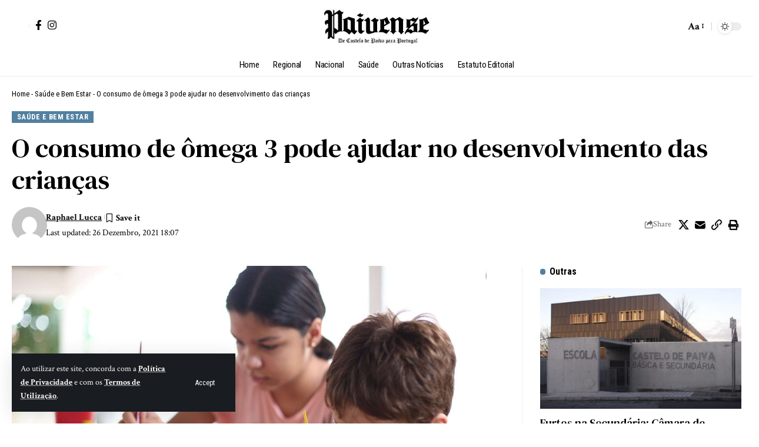

--- FILE ---
content_type: text/html; charset=UTF-8
request_url: https://paivense.pt/saude-e-bem-estar/o-consumo-de-omega-3-pode-ajudar-no-desenvolvimento-das-criancas/
body_size: 33286
content:
<!DOCTYPE html>
<html lang="pt-PT" prefix="og: https://ogp.me/ns#">
<head>
    <meta charset="UTF-8" />
    <meta http-equiv="X-UA-Compatible" content="IE=edge" />
	<meta name="viewport" content="width=device-width, initial-scale=1.0" />
    <link rel="profile" href="https://gmpg.org/xfn/11" />
	<!-- Jetpack Site Verification Tags -->
<meta name="google-site-verification" content="uVVmY8_s8x2fnfAtsvlbqBlP0jKN3EpN9WSeu5KOopk" />

<!-- Search Engine Optimization by Rank Math - https://rankmath.com/ -->
<title>O consumo de ômega 3 pode ajudar no desenvolvimento das crianças &raquo; De Castelo de Paiva para todo Portugal!</title>
<link crossorigin data-rocket-preconnect href="https://fonts.googleapis.com" rel="preconnect">
<link crossorigin data-rocket-preconnect href="https://novo.paivense.pt" rel="preconnect">
<link crossorigin data-rocket-preconnect href="https://www.googletagmanager.com" rel="preconnect">
<link crossorigin data-rocket-preconnect href="https://wp.me" rel="preconnect">
<link crossorigin data-rocket-preconnect href="https://accounts.google.com" rel="preconnect">
<link crossorigin data-rocket-preconnect href="https://stats.wp.com" rel="preconnect"><link rel="preload" data-rocket-preload as="image" href="https://paivense.pt/wp-content/uploads/2021/12/Kid-painting.jpeg" fetchpriority="high">
<meta name="description" content="Terapeuta holística, Sandra Ribeiro, explica os benefícios da substância na cognição dos pequenos"/>
<meta name="robots" content="follow, index, max-snippet:-1, max-video-preview:-1, max-image-preview:large"/>
<link rel="preconnect" href="https://fonts.gstatic.com" crossorigin><link rel="preload" as="style" onload="this.onload=null;this.rel='stylesheet'" id="rb-preload-gfonts" href="https://fonts.googleapis.com/css?family=Crimson+Text%3A400%2C600%2C700%2C400italic%2C600italic%2C700italic%7CDM+Serif+Text%3A400%2C400italic%7CRoboto+Condensed%3A700%2C400&amp;display=swap" crossorigin><noscript><link rel="stylesheet" href="https://fonts.googleapis.com/css?family=Crimson+Text%3A400%2C600%2C700%2C400italic%2C600italic%2C700italic%7CDM+Serif+Text%3A400%2C400italic%7CRoboto+Condensed%3A700%2C400&amp;display=swap"></noscript><link rel="canonical" href="https://paivense.pt/saude-e-bem-estar/o-consumo-de-omega-3-pode-ajudar-no-desenvolvimento-das-criancas/" />
<meta property="og:locale" content="pt_PT" />
<meta property="og:type" content="article" />
<meta property="og:title" content="O consumo de ômega 3 pode ajudar no desenvolvimento das crianças &raquo; De Castelo de Paiva para todo Portugal!" />
<meta property="og:description" content="Terapeuta holística, Sandra Ribeiro, explica os benefícios da substância na cognição dos pequenos" />
<meta property="og:url" content="https://paivense.pt/saude-e-bem-estar/o-consumo-de-omega-3-pode-ajudar-no-desenvolvimento-das-criancas/" />
<meta property="og:site_name" content="Paivense" />
<meta property="article:publisher" content="https://www.facebook.com/jornalpaivense" />
<meta property="article:section" content="Saúde e Bem Estar" />
<meta property="og:image" content="https://paivense.pt/wp-content/uploads/2021/12/Kid-painting.jpeg" />
<meta property="og:image:secure_url" content="https://paivense.pt/wp-content/uploads/2021/12/Kid-painting.jpeg" />
<meta property="og:image:width" content="1880" />
<meta property="og:image:height" content="1253" />
<meta property="og:image:alt" content="O consumo de ômega 3 pode ajudar no desenvolvimento das crianças" />
<meta property="og:image:type" content="image/jpeg" />
<meta property="article:published_time" content="2021-12-30T07:15:00+00:00" />
<meta name="twitter:card" content="summary_large_image" />
<meta name="twitter:title" content="O consumo de ômega 3 pode ajudar no desenvolvimento das crianças &raquo; De Castelo de Paiva para todo Portugal!" />
<meta name="twitter:description" content="Terapeuta holística, Sandra Ribeiro, explica os benefícios da substância na cognição dos pequenos" />
<meta name="twitter:image" content="https://paivense.pt/wp-content/uploads/2021/12/Kid-painting.jpeg" />
<meta name="twitter:label1" content="Written by" />
<meta name="twitter:data1" content="Raphael Lucca" />
<meta name="twitter:label2" content="Time to read" />
<meta name="twitter:data2" content="1 minute" />
<script type="application/ld+json" class="rank-math-schema">{"@context":"https://schema.org","@graph":[{"@type":["Person","Organization"],"@id":"https://paivense.pt/#person","name":"Paivense","sameAs":["https://www.facebook.com/jornalpaivense"]},{"@type":"WebSite","@id":"https://paivense.pt/#website","url":"https://paivense.pt","name":"Paivense","publisher":{"@id":"https://paivense.pt/#person"},"inLanguage":"pt-PT"},{"@type":"ImageObject","@id":"https://paivense.pt/wp-content/uploads/2021/12/Kid-painting.jpeg","url":"https://paivense.pt/wp-content/uploads/2021/12/Kid-painting.jpeg","width":"1880","height":"1253","inLanguage":"pt-PT"},{"@type":"BreadcrumbList","@id":"https://paivense.pt/saude-e-bem-estar/o-consumo-de-omega-3-pode-ajudar-no-desenvolvimento-das-criancas/#breadcrumb","itemListElement":[{"@type":"ListItem","position":"1","item":{"@id":"https://paivense.pt","name":"Home"}},{"@type":"ListItem","position":"2","item":{"@id":"https://paivense.pt/category/saude-e-bem-estar/","name":"Sa\u00fade e Bem Estar"}},{"@type":"ListItem","position":"3","item":{"@id":"https://paivense.pt/saude-e-bem-estar/o-consumo-de-omega-3-pode-ajudar-no-desenvolvimento-das-criancas/","name":"O consumo de \u00f4mega 3 pode ajudar no desenvolvimento das crian\u00e7as"}}]},{"@type":"WebPage","@id":"https://paivense.pt/saude-e-bem-estar/o-consumo-de-omega-3-pode-ajudar-no-desenvolvimento-das-criancas/#webpage","url":"https://paivense.pt/saude-e-bem-estar/o-consumo-de-omega-3-pode-ajudar-no-desenvolvimento-das-criancas/","name":"O consumo de \u00f4mega 3 pode ajudar no desenvolvimento das crian\u00e7as &raquo; De Castelo de Paiva para todo Portugal!","datePublished":"2021-12-30T07:15:00+00:00","dateModified":"2021-12-30T07:15:00+00:00","isPartOf":{"@id":"https://paivense.pt/#website"},"primaryImageOfPage":{"@id":"https://paivense.pt/wp-content/uploads/2021/12/Kid-painting.jpeg"},"inLanguage":"pt-PT","breadcrumb":{"@id":"https://paivense.pt/saude-e-bem-estar/o-consumo-de-omega-3-pode-ajudar-no-desenvolvimento-das-criancas/#breadcrumb"}},{"@type":"Person","@id":"https://paivense.pt/author/raphael-lucca/","name":"Raphael Lucca","url":"https://paivense.pt/author/raphael-lucca/","image":{"@type":"ImageObject","@id":"https://secure.gravatar.com/avatar/f758f2c34c3b12631611750088329b1ce3e25970be137513303af957c22bb61c?s=96&amp;d=mm&amp;r=g","url":"https://secure.gravatar.com/avatar/f758f2c34c3b12631611750088329b1ce3e25970be137513303af957c22bb61c?s=96&amp;d=mm&amp;r=g","caption":"Raphael Lucca","inLanguage":"pt-PT"}},{"@type":"BlogPosting","headline":"O consumo de \u00f4mega 3 pode ajudar no desenvolvimento das crian\u00e7as &raquo; De Castelo de Paiva para todo","datePublished":"2021-12-30T07:15:00+00:00","dateModified":"2021-12-30T07:15:00+00:00","articleSection":"Sa\u00fade e Bem Estar","author":{"@id":"https://paivense.pt/author/raphael-lucca/","name":"Raphael Lucca"},"publisher":{"@id":"https://paivense.pt/#person"},"description":"Terapeuta hol\u00edstica, Sandra Ribeiro, explica os benef\u00edcios da subst\u00e2ncia na cogni\u00e7\u00e3o dos pequenos","name":"O consumo de \u00f4mega 3 pode ajudar no desenvolvimento das crian\u00e7as &raquo; De Castelo de Paiva para todo","@id":"https://paivense.pt/saude-e-bem-estar/o-consumo-de-omega-3-pode-ajudar-no-desenvolvimento-das-criancas/#richSnippet","isPartOf":{"@id":"https://paivense.pt/saude-e-bem-estar/o-consumo-de-omega-3-pode-ajudar-no-desenvolvimento-das-criancas/#webpage"},"image":{"@id":"https://paivense.pt/wp-content/uploads/2021/12/Kid-painting.jpeg"},"inLanguage":"pt-PT","mainEntityOfPage":{"@id":"https://paivense.pt/saude-e-bem-estar/o-consumo-de-omega-3-pode-ajudar-no-desenvolvimento-das-criancas/#webpage"}}]}</script>
<!-- /Rank Math WordPress SEO plugin -->

<link rel='dns-prefetch' href='//www.googletagmanager.com' />
<link rel='dns-prefetch' href='//stats.wp.com' />
<link rel="alternate" title="oEmbed (JSON)" type="application/json+oembed" href="https://paivense.pt/wp-json/oembed/1.0/embed?url=https%3A%2F%2Fpaivense.pt%2Fsaude-e-bem-estar%2Fo-consumo-de-omega-3-pode-ajudar-no-desenvolvimento-das-criancas%2F" />
<link rel="alternate" title="oEmbed (XML)" type="text/xml+oembed" href="https://paivense.pt/wp-json/oembed/1.0/embed?url=https%3A%2F%2Fpaivense.pt%2Fsaude-e-bem-estar%2Fo-consumo-de-omega-3-pode-ajudar-no-desenvolvimento-das-criancas%2F&#038;format=xml" />
			<link rel="pingback" href="https://paivense.pt/xmlrpc.php" />
		<script type="application/ld+json">{
    "@context": "https://schema.org",
    "@type": "Organization",
    "legalName": "De Castelo de Paiva para todo Portugal!",
    "url": "https://paivense.pt/",
    "logo": "https://paivense.pt/wp-content/uploads/2025/08/logo-12-000x100-1.webp",
    "sameAs": [
        "https://www.facebook.com/jornalpaivense",
        "https://www.instagram.com/paivense"
    ]
}</script>
<style id='wp-img-auto-sizes-contain-inline-css'>
img:is([sizes=auto i],[sizes^="auto," i]){contain-intrinsic-size:3000px 1500px}
/*# sourceURL=wp-img-auto-sizes-contain-inline-css */
</style>
<style id='wp-emoji-styles-inline-css'>

	img.wp-smiley, img.emoji {
		display: inline !important;
		border: none !important;
		box-shadow: none !important;
		height: 1em !important;
		width: 1em !important;
		margin: 0 0.07em !important;
		vertical-align: -0.1em !important;
		background: none !important;
		padding: 0 !important;
	}
/*# sourceURL=wp-emoji-styles-inline-css */
</style>
<link rel='stylesheet' id='wp-block-library-css' href='https://paivense.pt/wp-includes/css/dist/block-library/style.min.css?ver=6.9' media='all' />
<style id='classic-theme-styles-inline-css'>
/*! This file is auto-generated */
.wp-block-button__link{color:#fff;background-color:#32373c;border-radius:9999px;box-shadow:none;text-decoration:none;padding:calc(.667em + 2px) calc(1.333em + 2px);font-size:1.125em}.wp-block-file__button{background:#32373c;color:#fff;text-decoration:none}
/*# sourceURL=/wp-includes/css/classic-themes.min.css */
</style>
<style id='co-authors-plus-coauthors-style-inline-css'>
.wp-block-co-authors-plus-coauthors.is-layout-flow [class*=wp-block-co-authors-plus]{display:inline}

/*# sourceURL=https://paivense.pt/wp-content/plugins/co-authors-plus/build/blocks/block-coauthors/style-index.css */
</style>
<style id='co-authors-plus-avatar-style-inline-css'>
.wp-block-co-authors-plus-avatar :where(img){height:auto;max-width:100%;vertical-align:bottom}.wp-block-co-authors-plus-coauthors.is-layout-flow .wp-block-co-authors-plus-avatar :where(img){vertical-align:middle}.wp-block-co-authors-plus-avatar:is(.alignleft,.alignright){display:table}.wp-block-co-authors-plus-avatar.aligncenter{display:table;margin-inline:auto}

/*# sourceURL=https://paivense.pt/wp-content/plugins/co-authors-plus/build/blocks/block-coauthor-avatar/style-index.css */
</style>
<style id='co-authors-plus-image-style-inline-css'>
.wp-block-co-authors-plus-image{margin-bottom:0}.wp-block-co-authors-plus-image :where(img){height:auto;max-width:100%;vertical-align:bottom}.wp-block-co-authors-plus-coauthors.is-layout-flow .wp-block-co-authors-plus-image :where(img){vertical-align:middle}.wp-block-co-authors-plus-image:is(.alignfull,.alignwide) :where(img){width:100%}.wp-block-co-authors-plus-image:is(.alignleft,.alignright){display:table}.wp-block-co-authors-plus-image.aligncenter{display:table;margin-inline:auto}

/*# sourceURL=https://paivense.pt/wp-content/plugins/co-authors-plus/build/blocks/block-coauthor-image/style-index.css */
</style>
<link rel='stylesheet' id='mediaelement-css' href='https://paivense.pt/wp-includes/js/mediaelement/mediaelementplayer-legacy.min.css?ver=4.2.17' media='all' />
<link rel='stylesheet' id='wp-mediaelement-css' href='https://paivense.pt/wp-includes/js/mediaelement/wp-mediaelement.min.css?ver=6.9' media='all' />
<style id='jetpack-sharing-buttons-style-inline-css'>
.jetpack-sharing-buttons__services-list{display:flex;flex-direction:row;flex-wrap:wrap;gap:0;list-style-type:none;margin:5px;padding:0}.jetpack-sharing-buttons__services-list.has-small-icon-size{font-size:12px}.jetpack-sharing-buttons__services-list.has-normal-icon-size{font-size:16px}.jetpack-sharing-buttons__services-list.has-large-icon-size{font-size:24px}.jetpack-sharing-buttons__services-list.has-huge-icon-size{font-size:36px}@media print{.jetpack-sharing-buttons__services-list{display:none!important}}.editor-styles-wrapper .wp-block-jetpack-sharing-buttons{gap:0;padding-inline-start:0}ul.jetpack-sharing-buttons__services-list.has-background{padding:1.25em 2.375em}
/*# sourceURL=https://paivense.pt/wp-content/plugins/jetpack/_inc/blocks/sharing-buttons/view.css */
</style>
<link rel='stylesheet' id='foxiz-elements-css' href='https://paivense.pt/wp-content/plugins/foxiz-core/lib/foxiz-elements/public/style.css?ver=3.0' media='all' />
<style id='global-styles-inline-css'>
:root{--wp--preset--aspect-ratio--square: 1;--wp--preset--aspect-ratio--4-3: 4/3;--wp--preset--aspect-ratio--3-4: 3/4;--wp--preset--aspect-ratio--3-2: 3/2;--wp--preset--aspect-ratio--2-3: 2/3;--wp--preset--aspect-ratio--16-9: 16/9;--wp--preset--aspect-ratio--9-16: 9/16;--wp--preset--color--black: #000000;--wp--preset--color--cyan-bluish-gray: #abb8c3;--wp--preset--color--white: #ffffff;--wp--preset--color--pale-pink: #f78da7;--wp--preset--color--vivid-red: #cf2e2e;--wp--preset--color--luminous-vivid-orange: #ff6900;--wp--preset--color--luminous-vivid-amber: #fcb900;--wp--preset--color--light-green-cyan: #7bdcb5;--wp--preset--color--vivid-green-cyan: #00d084;--wp--preset--color--pale-cyan-blue: #8ed1fc;--wp--preset--color--vivid-cyan-blue: #0693e3;--wp--preset--color--vivid-purple: #9b51e0;--wp--preset--gradient--vivid-cyan-blue-to-vivid-purple: linear-gradient(135deg,rgb(6,147,227) 0%,rgb(155,81,224) 100%);--wp--preset--gradient--light-green-cyan-to-vivid-green-cyan: linear-gradient(135deg,rgb(122,220,180) 0%,rgb(0,208,130) 100%);--wp--preset--gradient--luminous-vivid-amber-to-luminous-vivid-orange: linear-gradient(135deg,rgb(252,185,0) 0%,rgb(255,105,0) 100%);--wp--preset--gradient--luminous-vivid-orange-to-vivid-red: linear-gradient(135deg,rgb(255,105,0) 0%,rgb(207,46,46) 100%);--wp--preset--gradient--very-light-gray-to-cyan-bluish-gray: linear-gradient(135deg,rgb(238,238,238) 0%,rgb(169,184,195) 100%);--wp--preset--gradient--cool-to-warm-spectrum: linear-gradient(135deg,rgb(74,234,220) 0%,rgb(151,120,209) 20%,rgb(207,42,186) 40%,rgb(238,44,130) 60%,rgb(251,105,98) 80%,rgb(254,248,76) 100%);--wp--preset--gradient--blush-light-purple: linear-gradient(135deg,rgb(255,206,236) 0%,rgb(152,150,240) 100%);--wp--preset--gradient--blush-bordeaux: linear-gradient(135deg,rgb(254,205,165) 0%,rgb(254,45,45) 50%,rgb(107,0,62) 100%);--wp--preset--gradient--luminous-dusk: linear-gradient(135deg,rgb(255,203,112) 0%,rgb(199,81,192) 50%,rgb(65,88,208) 100%);--wp--preset--gradient--pale-ocean: linear-gradient(135deg,rgb(255,245,203) 0%,rgb(182,227,212) 50%,rgb(51,167,181) 100%);--wp--preset--gradient--electric-grass: linear-gradient(135deg,rgb(202,248,128) 0%,rgb(113,206,126) 100%);--wp--preset--gradient--midnight: linear-gradient(135deg,rgb(2,3,129) 0%,rgb(40,116,252) 100%);--wp--preset--font-size--small: 13px;--wp--preset--font-size--medium: 20px;--wp--preset--font-size--large: 36px;--wp--preset--font-size--x-large: 42px;--wp--preset--spacing--20: 0.44rem;--wp--preset--spacing--30: 0.67rem;--wp--preset--spacing--40: 1rem;--wp--preset--spacing--50: 1.5rem;--wp--preset--spacing--60: 2.25rem;--wp--preset--spacing--70: 3.38rem;--wp--preset--spacing--80: 5.06rem;--wp--preset--shadow--natural: 6px 6px 9px rgba(0, 0, 0, 0.2);--wp--preset--shadow--deep: 12px 12px 50px rgba(0, 0, 0, 0.4);--wp--preset--shadow--sharp: 6px 6px 0px rgba(0, 0, 0, 0.2);--wp--preset--shadow--outlined: 6px 6px 0px -3px rgb(255, 255, 255), 6px 6px rgb(0, 0, 0);--wp--preset--shadow--crisp: 6px 6px 0px rgb(0, 0, 0);}:where(.is-layout-flex){gap: 0.5em;}:where(.is-layout-grid){gap: 0.5em;}body .is-layout-flex{display: flex;}.is-layout-flex{flex-wrap: wrap;align-items: center;}.is-layout-flex > :is(*, div){margin: 0;}body .is-layout-grid{display: grid;}.is-layout-grid > :is(*, div){margin: 0;}:where(.wp-block-columns.is-layout-flex){gap: 2em;}:where(.wp-block-columns.is-layout-grid){gap: 2em;}:where(.wp-block-post-template.is-layout-flex){gap: 1.25em;}:where(.wp-block-post-template.is-layout-grid){gap: 1.25em;}.has-black-color{color: var(--wp--preset--color--black) !important;}.has-cyan-bluish-gray-color{color: var(--wp--preset--color--cyan-bluish-gray) !important;}.has-white-color{color: var(--wp--preset--color--white) !important;}.has-pale-pink-color{color: var(--wp--preset--color--pale-pink) !important;}.has-vivid-red-color{color: var(--wp--preset--color--vivid-red) !important;}.has-luminous-vivid-orange-color{color: var(--wp--preset--color--luminous-vivid-orange) !important;}.has-luminous-vivid-amber-color{color: var(--wp--preset--color--luminous-vivid-amber) !important;}.has-light-green-cyan-color{color: var(--wp--preset--color--light-green-cyan) !important;}.has-vivid-green-cyan-color{color: var(--wp--preset--color--vivid-green-cyan) !important;}.has-pale-cyan-blue-color{color: var(--wp--preset--color--pale-cyan-blue) !important;}.has-vivid-cyan-blue-color{color: var(--wp--preset--color--vivid-cyan-blue) !important;}.has-vivid-purple-color{color: var(--wp--preset--color--vivid-purple) !important;}.has-black-background-color{background-color: var(--wp--preset--color--black) !important;}.has-cyan-bluish-gray-background-color{background-color: var(--wp--preset--color--cyan-bluish-gray) !important;}.has-white-background-color{background-color: var(--wp--preset--color--white) !important;}.has-pale-pink-background-color{background-color: var(--wp--preset--color--pale-pink) !important;}.has-vivid-red-background-color{background-color: var(--wp--preset--color--vivid-red) !important;}.has-luminous-vivid-orange-background-color{background-color: var(--wp--preset--color--luminous-vivid-orange) !important;}.has-luminous-vivid-amber-background-color{background-color: var(--wp--preset--color--luminous-vivid-amber) !important;}.has-light-green-cyan-background-color{background-color: var(--wp--preset--color--light-green-cyan) !important;}.has-vivid-green-cyan-background-color{background-color: var(--wp--preset--color--vivid-green-cyan) !important;}.has-pale-cyan-blue-background-color{background-color: var(--wp--preset--color--pale-cyan-blue) !important;}.has-vivid-cyan-blue-background-color{background-color: var(--wp--preset--color--vivid-cyan-blue) !important;}.has-vivid-purple-background-color{background-color: var(--wp--preset--color--vivid-purple) !important;}.has-black-border-color{border-color: var(--wp--preset--color--black) !important;}.has-cyan-bluish-gray-border-color{border-color: var(--wp--preset--color--cyan-bluish-gray) !important;}.has-white-border-color{border-color: var(--wp--preset--color--white) !important;}.has-pale-pink-border-color{border-color: var(--wp--preset--color--pale-pink) !important;}.has-vivid-red-border-color{border-color: var(--wp--preset--color--vivid-red) !important;}.has-luminous-vivid-orange-border-color{border-color: var(--wp--preset--color--luminous-vivid-orange) !important;}.has-luminous-vivid-amber-border-color{border-color: var(--wp--preset--color--luminous-vivid-amber) !important;}.has-light-green-cyan-border-color{border-color: var(--wp--preset--color--light-green-cyan) !important;}.has-vivid-green-cyan-border-color{border-color: var(--wp--preset--color--vivid-green-cyan) !important;}.has-pale-cyan-blue-border-color{border-color: var(--wp--preset--color--pale-cyan-blue) !important;}.has-vivid-cyan-blue-border-color{border-color: var(--wp--preset--color--vivid-cyan-blue) !important;}.has-vivid-purple-border-color{border-color: var(--wp--preset--color--vivid-purple) !important;}.has-vivid-cyan-blue-to-vivid-purple-gradient-background{background: var(--wp--preset--gradient--vivid-cyan-blue-to-vivid-purple) !important;}.has-light-green-cyan-to-vivid-green-cyan-gradient-background{background: var(--wp--preset--gradient--light-green-cyan-to-vivid-green-cyan) !important;}.has-luminous-vivid-amber-to-luminous-vivid-orange-gradient-background{background: var(--wp--preset--gradient--luminous-vivid-amber-to-luminous-vivid-orange) !important;}.has-luminous-vivid-orange-to-vivid-red-gradient-background{background: var(--wp--preset--gradient--luminous-vivid-orange-to-vivid-red) !important;}.has-very-light-gray-to-cyan-bluish-gray-gradient-background{background: var(--wp--preset--gradient--very-light-gray-to-cyan-bluish-gray) !important;}.has-cool-to-warm-spectrum-gradient-background{background: var(--wp--preset--gradient--cool-to-warm-spectrum) !important;}.has-blush-light-purple-gradient-background{background: var(--wp--preset--gradient--blush-light-purple) !important;}.has-blush-bordeaux-gradient-background{background: var(--wp--preset--gradient--blush-bordeaux) !important;}.has-luminous-dusk-gradient-background{background: var(--wp--preset--gradient--luminous-dusk) !important;}.has-pale-ocean-gradient-background{background: var(--wp--preset--gradient--pale-ocean) !important;}.has-electric-grass-gradient-background{background: var(--wp--preset--gradient--electric-grass) !important;}.has-midnight-gradient-background{background: var(--wp--preset--gradient--midnight) !important;}.has-small-font-size{font-size: var(--wp--preset--font-size--small) !important;}.has-medium-font-size{font-size: var(--wp--preset--font-size--medium) !important;}.has-large-font-size{font-size: var(--wp--preset--font-size--large) !important;}.has-x-large-font-size{font-size: var(--wp--preset--font-size--x-large) !important;}
:where(.wp-block-post-template.is-layout-flex){gap: 1.25em;}:where(.wp-block-post-template.is-layout-grid){gap: 1.25em;}
:where(.wp-block-term-template.is-layout-flex){gap: 1.25em;}:where(.wp-block-term-template.is-layout-grid){gap: 1.25em;}
:where(.wp-block-columns.is-layout-flex){gap: 2em;}:where(.wp-block-columns.is-layout-grid){gap: 2em;}
:root :where(.wp-block-pullquote){font-size: 1.5em;line-height: 1.6;}
/*# sourceURL=global-styles-inline-css */
</style>
<link rel='stylesheet' id='elementor-icons-css' href='https://paivense.pt/wp-content/plugins/elementor/assets/lib/eicons/css/elementor-icons.min.css?ver=5.46.0' media='all' />
<link rel='stylesheet' id='elementor-frontend-css' href='https://paivense.pt/wp-content/plugins/elementor/assets/css/frontend.min.css?ver=3.34.3' media='all' />
<link rel='stylesheet' id='elementor-post-47230-css' href='https://paivense.pt/wp-content/uploads/elementor/css/post-47230.css?ver=1769448749' media='all' />
<link rel='stylesheet' id='elementor-post-2141-css' href='https://paivense.pt/wp-content/uploads/elementor/css/post-2141.css?ver=1769448749' media='all' />
<link rel='stylesheet' id='elementor-post-57375-css' href='https://paivense.pt/wp-content/uploads/elementor/css/post-57375.css?ver=1769448749' media='all' />
<link rel='stylesheet' id='elementor-post-57370-css' href='https://paivense.pt/wp-content/uploads/elementor/css/post-57370.css?ver=1769448749' media='all' />
<link rel='stylesheet' id='elementor-post-57371-css' href='https://paivense.pt/wp-content/uploads/elementor/css/post-57371.css?ver=1769448749' media='all' />

<link rel='stylesheet' id='foxiz-main-css' href='https://paivense.pt/wp-content/themes/foxiz/assets/css/main.css?ver=2.6.7' media='all' />
<style id='foxiz-main-inline-css'>
:root {--body-family:Crimson Text;--body-fweight:400;--body-fcolor:#000000;--body-fsize:17px;--h1-family:DM Serif Text;--h1-fweight:400;--h2-family:DM Serif Text;--h2-fweight:400;--h3-family:DM Serif Text;--h3-fweight:400;--h3-fsize:19px;--h4-family:DM Serif Text;--h4-fweight:400;--h5-family:DM Serif Text;--h5-fweight:400;--h6-family:DM Serif Text;--h6-fweight:400;--cat-family:Roboto Condensed;--cat-fweight:700;--cat-fsize:11px;--cat-fspace:0.04545em;--meta-family:Crimson Text;--meta-fweight:400;--meta-b-family:Crimson Text;--meta-b-fweight:700;--input-family:Crimson Text;--input-fweight:400;--input-fsize:14px;--btn-family:Roboto Condensed;--btn-fweight:400;--btn-fsize:12px;--menu-family:Roboto Condensed;--menu-fweight:400;--menu-fsize:15px;--submenu-family:Roboto Condensed;--submenu-fweight:400;--submenu-fsize:14px;--dwidgets-family:Roboto Condensed;--dwidgets-fweight:400;--headline-family:DM Serif Text;--headline-fweight:400;--tagline-family:Crimson Text;--tagline-fweight:600;--tagline-fsize:20px;--tagline-fspace:-0.02500em;--heading-family:Roboto Condensed;--heading-fweight:700;--subheading-family:Crimson Text;--subheading-fweight:600;--subheading-fsize:12px;--quote-family:DM Serif Text;--quote-fweight:400;--quote-fstyle:italic;--bcrumb-family:Roboto Condensed;--bcrumb-fweight:400;--bcrumb-fsize:13px;--readmore-fsize : 12px;--tagline-s-fsize : 20px;--bookmark-fsize : 14px;}@media (max-width: 1024px) {body {--body-fsize : 15px;--h3-fsize : 18px;--cat-fsize : 10px;--readmore-fsize : 11px;--btn-fsize : 12px;--bcrumb-fsize : 12px;--excerpt-fsize : 13px;--tagline-fsize : 18px;--tagline-s-fsize : 18px;--bookmark-fsize : 14px;}}@media (max-width: 767px) {body {--body-fsize : 15px;--h3-fsize : 17px;--cat-fsize : 10px;--readmore-fsize : 11px;--btn-fsize : 11px;--bcrumb-fsize : 12px;--excerpt-fsize : 13px;--tagline-fsize : 17px;--tagline-s-fsize : 17px;--bookmark-fsize : 14px;}}:root {--g-color :#5280a0;--g-color-90 :#5280a0e6;--excerpt-color :#000000;}[data-theme="dark"], .light-scheme {--solid-white :#080808;--excerpt-color :#aaaaaa;}[data-theme="dark"].is-hd-4 {--nav-bg: #191c20;--nav-bg-from: #191c20;--nav-bg-to: #191c20;--nav-bg-glass: #191c2011;--nav-bg-glass-from: #191c2011;--nav-bg-glass-to: #191c2011;}[data-theme="dark"].is-hd-5, [data-theme="dark"].is-hd-5:not(.sticky-on) {--nav-bg: #191c20;--nav-bg-from: #191c20;--nav-bg-to: #191c20;--nav-bg-glass: #191c2011;--nav-bg-glass-from: #191c2011;--nav-bg-glass-to: #191c2011;}:root {--topad-spacing :15px;--round-3 :0px;--round-5 :0px;--round-7 :0px;--hyperlink-line-color :var(--g-color);--s-content-width : 760px;--max-width-wo-sb : 840px;--s10-feat-ratio :45%;--s11-feat-ratio :45%;--login-popup-w : 350px;}.p-readmore { font-family:Roboto Condensed;font-weight:700;}.mobile-menu > li > a  { font-family:Roboto Condensed;font-weight:400;font-size:14px;}.mobile-menu .sub-menu a, .logged-mobile-menu a { font-family:Roboto Condensed;font-weight:700;font-size:14px;}.mobile-qview a { font-family:Roboto Condensed;font-weight:400;font-size:16px;}.search-header:before { background-repeat : no-repeat;background-size : cover;background-image : url(https://foxiz.themeruby.com/time/wp-content/uploads/sites/2/2022/08/serach-bg.png);background-attachment : scroll;background-position : center center;}[data-theme="dark"] .search-header:before { background-repeat : no-repeat;background-size : cover;background-attachment : scroll;background-position : center center;}.footer-has-bg { background-color : #0000000a;}[data-theme="dark"] .footer-has-bg { background-color : #16181c;}#amp-mobile-version-switcher { display: none; }.search-icon-svg { -webkit-mask-image: url(https://foxiz.themeruby.com/time/wp-content/uploads/sites/2/2022/07/header-search.svg);mask-image: url(https://foxiz.themeruby.com/time/wp-content/uploads/sites/2/2022/07/header-search.svg); }.login-icon-svg { -webkit-mask-image: url(https://foxiz.themeruby.com/time/wp-content/uploads/sites/2/2022/08/sign-in.svg);mask-image: url(https://foxiz.themeruby.com/time/wp-content/uploads/sites/2/2022/08/sign-in.svg); }
/*# sourceURL=foxiz-main-inline-css */
</style>
<link rel='stylesheet' id='foxiz-print-css' href='https://paivense.pt/wp-content/themes/foxiz/assets/css/print.css?ver=2.6.7' media='all' />
<link rel='stylesheet' id='foxiz-style-css' href='https://paivense.pt/wp-content/themes/foxiz/style.css?ver=2.6.7' media='all' />
<link rel='stylesheet' id='elementor-gf-local-roboto-css' href='https://novo.paivense.pt/wp-content/uploads/elementor/google-fonts/css/roboto.css?ver=1756257074' media='all' />
<link rel='stylesheet' id='elementor-gf-local-robotoslab-css' href='https://novo.paivense.pt/wp-content/uploads/elementor/google-fonts/css/robotoslab.css?ver=1756257075' media='all' />
<link rel='stylesheet' id='elementor-gf-local-robotocondensed-css' href='https://novo.paivense.pt/wp-content/uploads/elementor/google-fonts/css/robotocondensed.css?ver=1756257079' media='all' />
<script src="https://paivense.pt/wp-includes/js/jquery/jquery.min.js?ver=3.7.1" id="jquery-core-js"></script>
<script src="https://paivense.pt/wp-includes/js/jquery/jquery-migrate.min.js?ver=3.4.1" id="jquery-migrate-js"></script>

<!-- Google tag (gtag.js) snippet added by Site Kit -->
<!-- Google Analytics snippet added by Site Kit -->
<script src="https://www.googletagmanager.com/gtag/js?id=GT-PZZ9RPG" id="google_gtagjs-js" async></script>
<script id="google_gtagjs-js-after">
window.dataLayer = window.dataLayer || [];function gtag(){dataLayer.push(arguments);}
gtag("set","linker",{"domains":["paivense.pt"]});
gtag("js", new Date());
gtag("set", "developer_id.dZTNiMT", true);
gtag("config", "GT-PZZ9RPG");
 window._googlesitekit = window._googlesitekit || {}; window._googlesitekit.throttledEvents = []; window._googlesitekit.gtagEvent = (name, data) => { var key = JSON.stringify( { name, data } ); if ( !! window._googlesitekit.throttledEvents[ key ] ) { return; } window._googlesitekit.throttledEvents[ key ] = true; setTimeout( () => { delete window._googlesitekit.throttledEvents[ key ]; }, 5 ); gtag( "event", name, { ...data, event_source: "site-kit" } ); }; 
//# sourceURL=google_gtagjs-js-after
</script>
<script src="https://paivense.pt/wp-content/themes/foxiz/assets/js/highlight-share.js?ver=1" id="highlight-share-js"></script>
<link rel="preload" href="https://paivense.pt/wp-content/themes/foxiz/assets/fonts/icons.woff2?ver=2.5.0" as="font" type="font/woff2" crossorigin="anonymous"> <link rel="https://api.w.org/" href="https://paivense.pt/wp-json/" /><link rel="alternate" title="JSON" type="application/json" href="https://paivense.pt/wp-json/wp/v2/posts/50188" /><link rel="EditURI" type="application/rsd+xml" title="RSD" href="https://paivense.pt/xmlrpc.php?rsd" />
<meta name="generator" content="WordPress 6.9" />
<link rel='shortlink' href='https://wp.me/p9s8EU-d3u' />
<meta name="generator" content="Site Kit by Google 1.170.0" />	<style>img#wpstats{display:none}</style>
		<meta name="generator" content="Elementor 3.34.3; features: additional_custom_breakpoints; settings: css_print_method-external, google_font-enabled, font_display-swap">
<script type="application/ld+json">{
    "@context": "https://schema.org",
    "@type": "WebSite",
    "@id": "https://paivense.pt/#website",
    "url": "https://paivense.pt/",
    "name": "De Castelo de Paiva para todo Portugal!",
    "potentialAction": {
        "@type": "SearchAction",
        "target": "https://paivense.pt/?s={search_term_string}",
        "query-input": "required name=search_term_string"
    }
}</script>
			<style>
				.e-con.e-parent:nth-of-type(n+4):not(.e-lazyloaded):not(.e-no-lazyload),
				.e-con.e-parent:nth-of-type(n+4):not(.e-lazyloaded):not(.e-no-lazyload) * {
					background-image: none !important;
				}
				@media screen and (max-height: 1024px) {
					.e-con.e-parent:nth-of-type(n+3):not(.e-lazyloaded):not(.e-no-lazyload),
					.e-con.e-parent:nth-of-type(n+3):not(.e-lazyloaded):not(.e-no-lazyload) * {
						background-image: none !important;
					}
				}
				@media screen and (max-height: 640px) {
					.e-con.e-parent:nth-of-type(n+2):not(.e-lazyloaded):not(.e-no-lazyload),
					.e-con.e-parent:nth-of-type(n+2):not(.e-lazyloaded):not(.e-no-lazyload) * {
						background-image: none !important;
					}
				}
			</style>
			<link rel="icon" href="https://paivense.pt/wp-content/uploads/2020/12/cropped-24774996_728572007347068_7859010650179814870_n-32x32.jpg" sizes="32x32" />
<link rel="icon" href="https://paivense.pt/wp-content/uploads/2020/12/cropped-24774996_728572007347068_7859010650179814870_n-192x192.jpg" sizes="192x192" />
<link rel="apple-touch-icon" href="https://paivense.pt/wp-content/uploads/2020/12/cropped-24774996_728572007347068_7859010650179814870_n-180x180.jpg" />
<meta name="msapplication-TileImage" content="https://paivense.pt/wp-content/uploads/2020/12/cropped-24774996_728572007347068_7859010650179814870_n-270x270.jpg" />
<style id="rocket-lazyrender-inline-css">[data-wpr-lazyrender] {content-visibility: auto;}</style><meta name="generator" content="WP Rocket 3.19.3" data-wpr-features="wpr_preconnect_external_domains wpr_automatic_lazy_rendering wpr_oci wpr_cdn" /></head>
<body class="wp-singular post-template-default single single-post postid-50188 single-format-standard wp-embed-responsive wp-theme-foxiz personalized-all elementor-default elementor-kit-47230 menu-ani-2 hover-ani-1 btn-ani-1 btn-transform-1 is-rm-1 lmeta-dot loader-1 dark-sw-1 mtax-1 is-hd-5 is-standard-1 is-mstick yes-tstick is-backtop none-m-backtop " data-theme="default">
<div  class="site-outer">
			<div  id="site-header" class="header-wrap rb-section header-5 header-fw style-border has-quick-menu">
			<aside id="rb-privacy" class="privacy-bar privacy-left"><div class="privacy-inner"><div class="privacy-content">Ao utilizar este site, concorda com a <a href="https://paivense.pt/politica-de-privacidade">Política de Privacidade</a> e com os <a href="https://paivense.pt/termos-e-condicoes">Termos de Utilização</a>.</div><div class="privacy-dismiss"><a id="privacy-trigger" href="#" role="button" class="privacy-dismiss-btn is-btn"><span>Accept</span></a></div></div></aside>		<div  class="reading-indicator"><span id="reading-progress"></span></div>
					<div  class="logo-sec">
				<div class="logo-sec-inner rb-container edge-padding">
					<div class="logo-sec-left">
								<div class="wnav-holder widget-h-login header-dropdown-outer">
								<a href="https://paivense.pt/wp-login.php?redirect_to=https%3A%2F%2Fpaivense.pt%2Fsaude-e-bem-estar%2Fo-consumo-de-omega-3-pode-ajudar-no-desenvolvimento-das-criancas%2F" class="login-toggle is-login header-element" data-title="Sign In" role="button" rel="nofollow" aria-label="Sign In"><span class="login-icon-svg"></span></a>
						</div>
				<div class="header-social-list wnav-holder"><a class="social-link-facebook" aria-label="Facebook" data-title="Facebook" href="https://www.facebook.com/jornalpaivense" target="_blank" rel="noopener nofollow"><i class="rbi rbi-facebook" aria-hidden="true"></i></a><a class="social-link-instagram" aria-label="Instagram" data-title="Instagram" href="https://www.instagram.com/paivense" target="_blank" rel="noopener nofollow"><i class="rbi rbi-instagram" aria-hidden="true"></i></a></div>
							</div>
					<div class="logo-sec-center">		<div class="logo-wrap is-image-logo site-branding">
			<a href="https://paivense.pt/" class="logo" title="De Castelo de Paiva para todo Portugal!">
				<img class="logo-default" data-mode="default" height="100" width="329" src="https://paivense.pt/wp-content/uploads/2025/08/logo-12-000x100-1.webp" alt="De Castelo de Paiva para todo Portugal!" decoding="async" loading="eager"><img fetchpriority="high" class="logo-dark" data-mode="dark" height="349" width="1037" src="https://paivense.pt/wp-content/uploads/2020/12/LOGO-PAIVENSE-NOVA-FRASE-cópia-3.png" alt="De Castelo de Paiva para todo Portugal!" decoding="async" loading="eager"><img class="logo-transparent" height="349" width="1037" src="https://paivense.pt/wp-content/uploads/2020/12/LOGO-PAIVENSE-NOVA-FRASE-cópia-3.png" alt="De Castelo de Paiva para todo Portugal!" decoding="async" loading="eager">			</a>
		</div>
		</div>
					<div class="logo-sec-right">
						<div class="navbar-right">
									<div class="wnav-holder w-header-search header-dropdown-outer">
			<a href="#" role="button" data-title="Search" class="icon-holder header-element search-btn search-trigger" aria-label="Search">
				<span class="search-icon-svg"></span>							</a>
							<div class="header-dropdown">
					<div class="header-search-form is-icon-layout">
						<form method="get" action="https://paivense.pt/" class="rb-search-form live-search-form"  data-search="post" data-limit="0" data-follow="0" data-tax="category" data-dsource="0"  data-ptype=""><div class="search-form-inner"><span class="search-icon"><span class="search-icon-svg"></span></span><span class="search-text"><input type="text" class="field" placeholder="Pesquisar manchetes, notícias..." value="" name="s"/></span><span class="rb-search-submit"><input type="submit" value="Search"/><i class="rbi rbi-cright" aria-hidden="true"></i></span><span class="live-search-animation rb-loader"></span></div><div class="live-search-response"></div></form>					</div>
				</div>
					</div>
				<div class="wnav-holder font-resizer">
			<a href="#" role="button" class="font-resizer-trigger" data-title="Font Resizer"><span class="screen-reader-text">Font Resizer</span><strong>Aa</strong></a>
		</div>
				<div class="dark-mode-toggle-wrap">
			<div class="dark-mode-toggle">
                <span class="dark-mode-slide">
                    <i class="dark-mode-slide-btn mode-icon-dark" data-title="Switch to Light"><svg class="svg-icon svg-mode-dark" aria-hidden="true" role="img" focusable="false" xmlns="http://www.w3.org/2000/svg" viewBox="0 0 1024 1024"><path fill="currentColor" d="M968.172 426.83c-2.349-12.673-13.274-21.954-26.16-22.226-12.876-0.22-24.192 8.54-27.070 21.102-27.658 120.526-133.48 204.706-257.334 204.706-145.582 0-264.022-118.44-264.022-264.020 0-123.86 84.18-229.676 204.71-257.33 12.558-2.88 21.374-14.182 21.102-27.066s-9.548-23.81-22.22-26.162c-27.996-5.196-56.654-7.834-85.176-7.834-123.938 0-240.458 48.266-328.098 135.904-87.638 87.638-135.902 204.158-135.902 328.096s48.264 240.458 135.902 328.096c87.64 87.638 204.16 135.904 328.098 135.904s240.458-48.266 328.098-135.904c87.638-87.638 135.902-204.158 135.902-328.096 0-28.498-2.638-57.152-7.828-85.17z"></path></svg></i>
                    <i class="dark-mode-slide-btn mode-icon-default" data-title="Switch to Dark"><svg class="svg-icon svg-mode-light" aria-hidden="true" role="img" focusable="false" xmlns="http://www.w3.org/2000/svg" viewBox="0 0 232.447 232.447"><path fill="currentColor" d="M116.211,194.8c-4.143,0-7.5,3.357-7.5,7.5v22.643c0,4.143,3.357,7.5,7.5,7.5s7.5-3.357,7.5-7.5V202.3 C123.711,198.157,120.354,194.8,116.211,194.8z" /><path fill="currentColor" d="M116.211,37.645c4.143,0,7.5-3.357,7.5-7.5V7.505c0-4.143-3.357-7.5-7.5-7.5s-7.5,3.357-7.5,7.5v22.641 C108.711,34.288,112.068,37.645,116.211,37.645z" /><path fill="currentColor" d="M50.054,171.78l-16.016,16.008c-2.93,2.929-2.931,7.677-0.003,10.606c1.465,1.466,3.385,2.198,5.305,2.198 c1.919,0,3.838-0.731,5.302-2.195l16.016-16.008c2.93-2.929,2.931-7.677,0.003-10.606C57.731,168.852,52.982,168.851,50.054,171.78 z" /><path fill="currentColor" d="M177.083,62.852c1.919,0,3.838-0.731,5.302-2.195L198.4,44.649c2.93-2.929,2.931-7.677,0.003-10.606 c-2.93-2.932-7.679-2.931-10.607-0.003l-16.016,16.008c-2.93,2.929-2.931,7.677-0.003,10.607 C173.243,62.12,175.163,62.852,177.083,62.852z" /><path fill="currentColor" d="M37.645,116.224c0-4.143-3.357-7.5-7.5-7.5H7.5c-4.143,0-7.5,3.357-7.5,7.5s3.357,7.5,7.5,7.5h22.645 C34.287,123.724,37.645,120.366,37.645,116.224z" /><path fill="currentColor" d="M224.947,108.724h-22.652c-4.143,0-7.5,3.357-7.5,7.5s3.357,7.5,7.5,7.5h22.652c4.143,0,7.5-3.357,7.5-7.5 S229.09,108.724,224.947,108.724z" /><path fill="currentColor" d="M50.052,60.655c1.465,1.465,3.384,2.197,5.304,2.197c1.919,0,3.839-0.732,5.303-2.196c2.93-2.929,2.93-7.678,0.001-10.606 L44.652,34.042c-2.93-2.93-7.679-2.929-10.606-0.001c-2.93,2.929-2.93,7.678-0.001,10.606L50.052,60.655z" /><path fill="currentColor" d="M182.395,171.782c-2.93-2.929-7.679-2.93-10.606-0.001c-2.93,2.929-2.93,7.678-0.001,10.607l16.007,16.008 c1.465,1.465,3.384,2.197,5.304,2.197c1.919,0,3.839-0.732,5.303-2.196c2.93-2.929,2.93-7.678,0.001-10.607L182.395,171.782z" /><path fill="currentColor" d="M116.22,48.7c-37.232,0-67.523,30.291-67.523,67.523s30.291,67.523,67.523,67.523s67.522-30.291,67.522-67.523 S153.452,48.7,116.22,48.7z M116.22,168.747c-28.962,0-52.523-23.561-52.523-52.523S87.258,63.7,116.22,63.7 c28.961,0,52.522,23.562,52.522,52.523S145.181,168.747,116.22,168.747z" /></svg></i>
                </span>
			</div>
		</div>
								</div>
					</div>
				</div>
			</div>
			<div id="navbar-outer" class="navbar-outer">
				<div id="sticky-holder" class="sticky-holder">
					<div class="navbar-wrap">
						<div class="rb-container edge-padding">
							<div class="navbar-inner">
								<div class="navbar-center">
											<nav id="site-navigation" class="main-menu-wrap" aria-label="main menu"><ul id="menu-main-menu" class="main-menu rb-menu large-menu" itemscope itemtype="https://www.schema.org/SiteNavigationElement"><li id="menu-item-57417" class="menu-item menu-item-type-custom menu-item-object-custom menu-item-home menu-item-57417"><a href="https://paivense.pt"><span>Home</span></a></li>
<li id="menu-item-57420" class="menu-item menu-item-type-taxonomy menu-item-object-category menu-item-57420"><a href="https://paivense.pt/category/regional/"><span>Regional</span></a></li>
<li id="menu-item-57850" class="menu-item menu-item-type-taxonomy menu-item-object-category menu-item-57850"><a href="https://paivense.pt/category/pais/"><span>Nacional</span></a></li>
<li id="menu-item-57419" class="menu-item menu-item-type-taxonomy menu-item-object-category current-post-ancestor current-menu-parent current-post-parent menu-item-57419"><a href="https://paivense.pt/category/saude-e-bem-estar/"><span>Saúde</span></a></li>
<li id="menu-item-57851" class="menu-item menu-item-type-taxonomy menu-item-object-category menu-item-57851"><a href="https://paivense.pt/category/noticias/"><span>Outras Notícias</span></a></li>
<li id="menu-item-57424" class="menu-item menu-item-type-post_type menu-item-object-page menu-item-privacy-policy menu-item-57424"><a href="https://paivense.pt/estatuto-editorial/"><span>Estatuto Editorial</span></a></li>
</ul></nav>
				<div id="s-title-sticky" class="s-title-sticky">
			<div class="s-title-sticky-left">
				<span class="sticky-title-label">Reading:</span>
				<span class="h4 sticky-title">O consumo de ômega 3 pode ajudar no desenvolvimento das crianças</span>
			</div>
					<div class="sticky-share-list">
			<div class="t-shared-header meta-text">
				<i class="rbi rbi-share" aria-hidden="true"></i>					<span class="share-label">Share</span>			</div>
			<div class="sticky-share-list-items effect-fadeout is-color">			<a class="share-action share-trigger icon-facebook" aria-label="Share on Facebook" href="https://www.facebook.com/sharer.php?u=https%3A%2F%2Fwp.me%2Fp9s8EU-d3u" data-title="Facebook" data-gravity=n  rel="nofollow noopener"><i class="rbi rbi-facebook" aria-hidden="true"></i></a>
				<a class="share-action share-trigger icon-twitter" aria-label="Share on X" href="https://twitter.com/intent/tweet?text=O+consumo+de+%C3%B4mega+3+pode+ajudar+no+desenvolvimento+das+crian%C3%A7as&amp;url=https%3A%2F%2Fwp.me%2Fp9s8EU-d3u&amp;via=" data-title="X" data-gravity=n  rel="nofollow noopener">
			<i class="rbi rbi-twitter" aria-hidden="true"></i></a>
					<a class="share-action icon-email" aria-label="Email" href="mailto:?subject=O consumo de ômega 3 pode ajudar no desenvolvimento das crianças | De Castelo de Paiva para todo Portugal!&body=I found this article interesting and thought of sharing it with you. Check it out:%0A%0Ahttps%3A%2F%2Fwp.me%2Fp9s8EU-d3u" data-title="Email" data-gravity=n  rel="nofollow">
			<i class="rbi rbi-email" aria-hidden="true"></i></a>
					<a class="share-action icon-copy copy-trigger" aria-label="Copy Link" href="#" rel="nofollow" role="button" data-copied="Copied!" data-link="https://wp.me/p9s8EU-d3u" data-copy="Copy Link" data-gravity=n ><i class="rbi rbi-link-o" aria-hidden="true"></i></a>
					<a class="share-action icon-print" aria-label="Print" rel="nofollow" role="button" href="javascript:if(window.print)window.print()" data-title="Print" data-gravity=n ><i class="rbi rbi-print" aria-hidden="true"></i></a>
					<a class="share-action native-share-trigger more-icon" aria-label="More" href="#" rel="nofollow" role="button" data-link="https://wp.me/p9s8EU-d3u" data-ptitle="O consumo de ômega 3 pode ajudar no desenvolvimento das crianças" data-title="More"  data-gravity=n ><i class="rbi rbi-more" aria-hidden="true"></i></a>
		</div>
		</div>
				</div>
									</div>
							</div>
						</div>
					</div>
							<div id="header-mobile" class="header-mobile mh-style-shadow">
			<div class="header-mobile-wrap">
						<div class="mbnav mbnav-center edge-padding">
			<div class="navbar-left">
						<div class="mobile-toggle-wrap">
							<a href="#" class="mobile-menu-trigger" role="button" rel="nofollow" aria-label="Open mobile menu">		<span class="burger-icon"><span></span><span></span><span></span></span>
	</a>
					</div>
			<div class="wnav-holder font-resizer">
			<a href="#" role="button" class="font-resizer-trigger" data-title="Font Resizer"><span class="screen-reader-text">Font Resizer</span><strong>Aa</strong></a>
		</div>
					</div>
			<div class="navbar-center">
						<div class="mobile-logo-wrap is-image-logo site-branding">
			<a href="https://paivense.pt/" title="De Castelo de Paiva para todo Portugal!">
				<img class="logo-default" data-mode="default" height="100" width="329" src="https://paivense.pt/wp-content/uploads/2025/08/logo-12-000x100-1.webp" alt="De Castelo de Paiva para todo Portugal!" decoding="async" loading="eager"><img fetchpriority="high" class="logo-dark" data-mode="dark" height="349" width="1037" src="https://paivense.pt/wp-content/uploads/2020/12/LOGO-PAIVENSE-NOVA-FRASE-cópia-3.png" alt="De Castelo de Paiva para todo Portugal!" decoding="async" loading="eager">			</a>
		</div>
					</div>
			<div class="navbar-right">
							<a role="button" href="#" class="mobile-menu-trigger mobile-search-icon" aria-label="search"><span class="search-icon-svg"></span></a>
				<div class="dark-mode-toggle-wrap">
			<div class="dark-mode-toggle">
                <span class="dark-mode-slide">
                    <i class="dark-mode-slide-btn mode-icon-dark" data-title="Switch to Light"><svg class="svg-icon svg-mode-dark" aria-hidden="true" role="img" focusable="false" xmlns="http://www.w3.org/2000/svg" viewBox="0 0 1024 1024"><path fill="currentColor" d="M968.172 426.83c-2.349-12.673-13.274-21.954-26.16-22.226-12.876-0.22-24.192 8.54-27.070 21.102-27.658 120.526-133.48 204.706-257.334 204.706-145.582 0-264.022-118.44-264.022-264.020 0-123.86 84.18-229.676 204.71-257.33 12.558-2.88 21.374-14.182 21.102-27.066s-9.548-23.81-22.22-26.162c-27.996-5.196-56.654-7.834-85.176-7.834-123.938 0-240.458 48.266-328.098 135.904-87.638 87.638-135.902 204.158-135.902 328.096s48.264 240.458 135.902 328.096c87.64 87.638 204.16 135.904 328.098 135.904s240.458-48.266 328.098-135.904c87.638-87.638 135.902-204.158 135.902-328.096 0-28.498-2.638-57.152-7.828-85.17z"></path></svg></i>
                    <i class="dark-mode-slide-btn mode-icon-default" data-title="Switch to Dark"><svg class="svg-icon svg-mode-light" aria-hidden="true" role="img" focusable="false" xmlns="http://www.w3.org/2000/svg" viewBox="0 0 232.447 232.447"><path fill="currentColor" d="M116.211,194.8c-4.143,0-7.5,3.357-7.5,7.5v22.643c0,4.143,3.357,7.5,7.5,7.5s7.5-3.357,7.5-7.5V202.3 C123.711,198.157,120.354,194.8,116.211,194.8z" /><path fill="currentColor" d="M116.211,37.645c4.143,0,7.5-3.357,7.5-7.5V7.505c0-4.143-3.357-7.5-7.5-7.5s-7.5,3.357-7.5,7.5v22.641 C108.711,34.288,112.068,37.645,116.211,37.645z" /><path fill="currentColor" d="M50.054,171.78l-16.016,16.008c-2.93,2.929-2.931,7.677-0.003,10.606c1.465,1.466,3.385,2.198,5.305,2.198 c1.919,0,3.838-0.731,5.302-2.195l16.016-16.008c2.93-2.929,2.931-7.677,0.003-10.606C57.731,168.852,52.982,168.851,50.054,171.78 z" /><path fill="currentColor" d="M177.083,62.852c1.919,0,3.838-0.731,5.302-2.195L198.4,44.649c2.93-2.929,2.931-7.677,0.003-10.606 c-2.93-2.932-7.679-2.931-10.607-0.003l-16.016,16.008c-2.93,2.929-2.931,7.677-0.003,10.607 C173.243,62.12,175.163,62.852,177.083,62.852z" /><path fill="currentColor" d="M37.645,116.224c0-4.143-3.357-7.5-7.5-7.5H7.5c-4.143,0-7.5,3.357-7.5,7.5s3.357,7.5,7.5,7.5h22.645 C34.287,123.724,37.645,120.366,37.645,116.224z" /><path fill="currentColor" d="M224.947,108.724h-22.652c-4.143,0-7.5,3.357-7.5,7.5s3.357,7.5,7.5,7.5h22.652c4.143,0,7.5-3.357,7.5-7.5 S229.09,108.724,224.947,108.724z" /><path fill="currentColor" d="M50.052,60.655c1.465,1.465,3.384,2.197,5.304,2.197c1.919,0,3.839-0.732,5.303-2.196c2.93-2.929,2.93-7.678,0.001-10.606 L44.652,34.042c-2.93-2.93-7.679-2.929-10.606-0.001c-2.93,2.929-2.93,7.678-0.001,10.606L50.052,60.655z" /><path fill="currentColor" d="M182.395,171.782c-2.93-2.929-7.679-2.93-10.606-0.001c-2.93,2.929-2.93,7.678-0.001,10.607l16.007,16.008 c1.465,1.465,3.384,2.197,5.304,2.197c1.919,0,3.839-0.732,5.303-2.196c2.93-2.929,2.93-7.678,0.001-10.607L182.395,171.782z" /><path fill="currentColor" d="M116.22,48.7c-37.232,0-67.523,30.291-67.523,67.523s30.291,67.523,67.523,67.523s67.522-30.291,67.522-67.523 S153.452,48.7,116.22,48.7z M116.22,168.747c-28.962,0-52.523-23.561-52.523-52.523S87.258,63.7,116.22,63.7 c28.961,0,52.522,23.562,52.522,52.523S145.181,168.747,116.22,168.747z" /></svg></i>
                </span>
			</div>
		</div>
					</div>
		</div>
	<div class="mobile-qview"><ul id="menu-mobile-navigation-1" class="mobile-qview-inner"><li class="menu-item menu-item-type-taxonomy menu-item-object-category menu-item-57390"><a href="https://paivense.pt/category/castelo-de-paiva/"><span>Castelo de Paiva</span></a></li>
<li class="menu-item menu-item-type-taxonomy menu-item-object-category menu-item-57391"><a href="https://paivense.pt/category/cinfaes/"><span>Cinfães</span></a></li>
<li class="menu-item menu-item-type-taxonomy menu-item-object-category menu-item-57392"><a href="https://paivense.pt/category/economia/"><span>Economia</span></a></li>
<li class="menu-item menu-item-type-taxonomy menu-item-object-category menu-item-57393"><a href="https://paivense.pt/category/mundo/"><span>Mundo</span></a></li>
<li class="menu-item menu-item-type-taxonomy menu-item-object-category menu-item-57394"><a href="https://paivense.pt/category/politica/"><span>Política</span></a></li>
<li class="menu-item menu-item-type-taxonomy menu-item-object-category menu-item-57395"><a href="https://paivense.pt/category/regional/"><span>Regional</span></a></li>
<li class="menu-item menu-item-type-taxonomy menu-item-object-category menu-item-57396"><a href="https://paivense.pt/category/sociedade/"><span>Sociedade</span></a></li>
</ul></div>			</div>
					<div class="mobile-collapse">
			<div class="collapse-holder">
				<div class="collapse-inner">
											<div class="mobile-search-form edge-padding">		<div class="header-search-form is-form-layout">
							<span class="h5">Pesquisar</span>
			<form method="get" action="https://paivense.pt/" class="rb-search-form"  data-search="post" data-limit="0" data-follow="0" data-tax="category" data-dsource="0"  data-ptype=""><div class="search-form-inner"><span class="search-icon"><span class="search-icon-svg"></span></span><span class="search-text"><input type="text" class="field" placeholder="Pesquisar manchetes, notícias..." value="" name="s"/></span><span class="rb-search-submit"><input type="submit" value="Search"/><i class="rbi rbi-cright" aria-hidden="true"></i></span></div></form>		</div>
		</div>
										<nav class="mobile-menu-wrap edge-padding">
						<ul id="mobile-menu" class="mobile-menu"><li class="menu-item menu-item-type-custom menu-item-object-custom menu-item-home menu-item-57417"><a href="https://paivense.pt"><span>Home</span></a></li>
<li class="menu-item menu-item-type-taxonomy menu-item-object-category menu-item-57420"><a href="https://paivense.pt/category/regional/"><span>Regional</span></a></li>
<li class="menu-item menu-item-type-taxonomy menu-item-object-category menu-item-57850"><a href="https://paivense.pt/category/pais/"><span>Nacional</span></a></li>
<li class="menu-item menu-item-type-taxonomy menu-item-object-category current-post-ancestor current-menu-parent current-post-parent menu-item-57419"><a href="https://paivense.pt/category/saude-e-bem-estar/"><span>Saúde</span></a></li>
<li class="menu-item menu-item-type-taxonomy menu-item-object-category menu-item-57851"><a href="https://paivense.pt/category/noticias/"><span>Outras Notícias</span></a></li>
<li class="menu-item menu-item-type-post_type menu-item-object-page menu-item-privacy-policy menu-item-57424"><a rel="privacy-policy" href="https://paivense.pt/estatuto-editorial/"><span>Estatuto Editorial</span></a></li>
</ul>					</nav>
										<div class="collapse-sections">
													<div class="mobile-socials">
								<span class="mobile-social-title h6">Follow US</span>
								<a class="social-link-facebook" aria-label="Facebook" data-title="Facebook" href="https://www.facebook.com/jornalpaivense" target="_blank" rel="noopener nofollow"><i class="rbi rbi-facebook" aria-hidden="true"></i></a><a class="social-link-instagram" aria-label="Instagram" data-title="Instagram" href="https://www.instagram.com/paivense" target="_blank" rel="noopener nofollow"><i class="rbi rbi-instagram" aria-hidden="true"></i></a>							</div>
											</div>
											<div class="collapse-footer">
															<div class="collapse-copyright">© 2025 Paivense - Todos os direitos reservados. Registo ERC número 127076</div>
													</div>
									</div>
			</div>
		</div>
			</div>
					</div>
			</div>
					</div>
		    <div  class="site-wrap">		<div  class="single-standard-1 is-sidebar-right sticky-sidebar">
			<div class="rb-s-container edge-padding">
				<article id="post-50188" class="post-50188 post type-post status-publish format-standard has-post-thumbnail category-saude-e-bem-estar">				<header class="single-header">
					<nav aria-label="breadcrumbs" class="breadcrumb-wrap rank-math-breadcrumb s-breadcrumb"><p class="breadcrumb-inner"><a href="https://paivense.pt">Home</a><span class="separator"> - </span><a href="https://paivense.pt/category/saude-e-bem-estar/">Saúde e Bem Estar</a><span class="separator"> - </span><span class="last">O consumo de ômega 3 pode ajudar no desenvolvimento das crianças</span></p></nav><div class="s-cats ecat-bg-4 ecat-size-big"><div class="p-categories"><a class="p-category category-id-36" href="https://paivense.pt/category/saude-e-bem-estar/" rel="category">Saúde e Bem Estar</a></div></div>		<h1 class="s-title fw-headline">O consumo de ômega 3 pode ajudar no desenvolvimento das crianças</h1>
				<div class="single-meta meta-s-default yes-0">
							<div class="smeta-in">
							<a class="meta-el meta-avatar" href="https://paivense.pt/author/raphael-lucca/" rel="nofollow" aria-label="Visit posts by Raphael Lucca"><img alt='Raphael Lucca' src='https://secure.gravatar.com/avatar/f758f2c34c3b12631611750088329b1ce3e25970be137513303af957c22bb61c?s=120&#038;d=mm&#038;r=g'  class='avatar avatar-120 photo' height='120' width='120' decoding='async'/></a>
							<div class="smeta-sec">
													<div class="smeta-bottom meta-text">
								<time class="updated-date" datetime="2021-12-26T18:07:31+00:00">Last updated: 26 Dezembro, 2021 18:07</time>
							</div>
												<div class="p-meta">
							<div class="meta-inner is-meta">		<div class="meta-el">
			<a class="meta-author-url meta-author" href="https://paivense.pt/author/raphael-lucca/">Raphael Lucca</a>		</div>
				<div class="meta-el meta-bookmark"><span class="rb-bookmark bookmark-trigger" data-pid="50188"></span></div>
	</div>
						</div>
					</div>
				</div>
							<div class="smeta-extra">		<div class="t-shared-sec tooltips-n">
			<div class="t-shared-header is-meta">
				<i class="rbi rbi-share" aria-hidden="true"></i><span class="share-label">Share</span>
			</div>
			<div class="effect-fadeout">		<a class="share-action share-trigger icon-twitter" aria-label="Share on X" href="https://twitter.com/intent/tweet?text=O+consumo+de+%C3%B4mega+3+pode+ajudar+no+desenvolvimento+das+crian%C3%A7as&amp;url=https%3A%2F%2Fwp.me%2Fp9s8EU-d3u&amp;via=" data-title="X" rel="nofollow noopener">
			<i class="rbi rbi-twitter" aria-hidden="true"></i></a>
					<a class="share-action icon-email" aria-label="Email" href="mailto:?subject=O consumo de ômega 3 pode ajudar no desenvolvimento das crianças | De Castelo de Paiva para todo Portugal!&body=I found this article interesting and thought of sharing it with you. Check it out:%0A%0Ahttps%3A%2F%2Fwp.me%2Fp9s8EU-d3u" data-title="Email" rel="nofollow">
			<i class="rbi rbi-email" aria-hidden="true"></i></a>
					<a class="share-action icon-copy copy-trigger" aria-label="Copy Link" href="#" rel="nofollow" role="button" data-copied="Copied!" data-link="https://wp.me/p9s8EU-d3u" data-copy="Copy Link"><i class="rbi rbi-link-o" aria-hidden="true"></i></a>
					<a class="share-action icon-print" aria-label="Print" rel="nofollow" role="button" href="javascript:if(window.print)window.print()" data-title="Print"><i class="rbi rbi-print" aria-hidden="true"></i></a>
					<a class="share-action native-share-trigger more-icon" aria-label="More" href="#" rel="nofollow" role="button" data-link="https://wp.me/p9s8EU-d3u" data-ptitle="O consumo de ômega 3 pode ajudar no desenvolvimento das crianças" data-title="More" ><i class="rbi rbi-more" aria-hidden="true"></i></a>
		</div>
		</div>
		</div>
					</div>
						</header>
				<div class="grid-container">
					<div class="s-ct">
												<div class="s-feat-outer">
									<div class="s-feat">			<div class="featured-lightbox-trigger" data-source="https://paivense.pt/wp-content/uploads/2021/12/Kid-painting.jpeg" data-caption="" data-attribution="">
				<img fetchpriority="high" width="860" height="573" src="https://paivense.pt/wp-content/uploads/2021/12/Kid-painting.jpeg" class="attachment-foxiz_crop_o1 size-foxiz_crop_o1 wp-post-image" alt="" loading="eager" decoding="async" />			</div>
		</div>
								</div>
								<div class="s-ct-wrap has-lsl">
			<div class="s-ct-inner">
						<div class="l-shared-sec-outer">
			<div class="l-shared-sec">
				<div class="l-shared-header meta-text">
					<i class="rbi rbi-share" aria-hidden="true"></i><span class="share-label">SHARE</span>
				</div>
				<div class="l-shared-items effect-fadeout">
							<a class="share-action share-trigger icon-twitter" aria-label="Share on X" href="https://twitter.com/intent/tweet?text=O+consumo+de+%C3%B4mega+3+pode+ajudar+no+desenvolvimento+das+crian%C3%A7as&amp;url=https%3A%2F%2Fwp.me%2Fp9s8EU-d3u&amp;via=" data-title="X" data-gravity=w  rel="nofollow noopener">
			<i class="rbi rbi-twitter" aria-hidden="true"></i></a>
					<a class="share-action icon-email" aria-label="Email" href="mailto:?subject=O consumo de ômega 3 pode ajudar no desenvolvimento das crianças | De Castelo de Paiva para todo Portugal!&body=I found this article interesting and thought of sharing it with you. Check it out:%0A%0Ahttps%3A%2F%2Fwp.me%2Fp9s8EU-d3u" data-title="Email" data-gravity=w  rel="nofollow">
			<i class="rbi rbi-email" aria-hidden="true"></i></a>
					<a class="share-action icon-copy copy-trigger" aria-label="Copy Link" href="#" rel="nofollow" role="button" data-copied="Copied!" data-link="https://wp.me/p9s8EU-d3u" data-copy="Copy Link" data-gravity=w ><i class="rbi rbi-link-o" aria-hidden="true"></i></a>
					<a class="share-action icon-print" aria-label="Print" rel="nofollow" role="button" href="javascript:if(window.print)window.print()" data-title="Print" data-gravity=w ><i class="rbi rbi-print" aria-hidden="true"></i></a>
					<a class="share-action native-share-trigger more-icon" aria-label="More" href="#" rel="nofollow" role="button" data-link="https://wp.me/p9s8EU-d3u" data-ptitle="O consumo de ômega 3 pode ajudar no desenvolvimento das crianças" data-title="More"  data-gravity=w ><i class="rbi rbi-more" aria-hidden="true"></i></a>
						</div>
			</div>
		</div>
						<div class="e-ct-outer">
							<div class="entry-content rbct clearfix is-highlight-shares">
<p><em>Terapeuta holística, Sandra Ribeiro, explica os benefícios da substância na cognição dos pequenos</em></p>



<p>O ômega 3 é uma das substâncias mais famosas pelos benefícios que traz para a preservação e desenvolvimento da memória, o chamado ‘óleo de peixe’ está presente em diversos produtos de suplementação alimentar. “Pesquisas constataram que os ácidos graxos são essenciais para o crescimento e desenvolvimento das crianças, pois atuam no sistema nervoso central, são indispensáveis para neurotransmissão”, explica a terapeuta holística, Sandra Ribeiro.</p>



<p>De acordo com ela, se o ômega 3 é benéfico para os adultos, nas crianças tais efeitos são ainda mais relevantes. “Nosso corpo não é capaz de produzir ômega 3, mas ele é essencial para diversas funções do corpo. Nós, adultos, já não conseguimos consumir alimentos que contenham o ômega 3 de forma satisfatória, então, como esperar que as crianças alcancem a quantidade ideal? A suplementação é indicada para todos, mas nas crianças há um papel fundamental no desenvolvimento das funções cognitivas”, explica.</p>



<p>A deficiência dessa substância na infância pode levar a prejuízos na inteligência, na fala e, até mesmo, na audição. “A suplementação pode ajudar a criança a ficar mais esperta, protege contra a pressão alta e aumenta a imunidade. Além disso, alguns estudos mostraram que o ômega 3 pode auxiliar no aumento do tempo de leitura, por exemplo, e na redução da ansiedade das crianças”, detalha a especialista.</p>



<p>O ômega 3 estimula o lobo frontal do cérebro, que é responsável pelo aprendizado e pela leitura, contribui para um melhor desempenho escolar e equilibra o organismo, possibilitando, também, uma maior qualidade de sono. “São inúmeros benefícios como o retardo do envelhecimento da pele, a melhora do desenvolvimento visual e o equilíbrio do colesterol”, defende Sandra Ribeiro.</p>



<p>A <a href="https://www.instagram.com/lifenatural.oficial/" target="_blank" rel="noreferrer noopener">Life Natural</a> desenvolveu um suplemento de ômega 3 especial para crianças. O <a href="https://loja.lifenatural.com.br/1800669/produto/omega-3-kids-life-30-capsulas/423/" target="_blank" rel="noreferrer noopener">“Ômega 3 Kids Life” </a>contém 30 cápsulas que devem ser tomadas 3 vezes ao dia antes das principais refeições. Sandra Ribeiro alerta que, apesar dos inúmeros benefícios, o consumo de ômega 3 deve sempre ser acompanhado por um médico ou nutricionista. “O consumo da substância não substitui uma alimentação saudável, a ideia é sempre complementar para obtenção de melhores resultados”, pontua.</p>
</div>
						</div>
			</div>
					<div class="e-shared-sec entry-sec">
			<div class="e-shared-header h4">
				<i class="rbi rbi-share" aria-hidden="true"></i><span>Share This Article</span>
			</div>
			<div class="rbbsl tooltips-n effect-fadeout">
						<a class="share-action share-trigger icon-twitter" aria-label="Share on X" href="https://twitter.com/intent/tweet?text=O+consumo+de+%C3%B4mega+3+pode+ajudar+no+desenvolvimento+das+crian%C3%A7as&amp;url=https%3A%2F%2Fwp.me%2Fp9s8EU-d3u&amp;via=" data-title="X" rel="nofollow noopener">
			<i class="rbi rbi-twitter" aria-hidden="true"></i></a>
					<a class="share-action icon-email" aria-label="Email" href="mailto:?subject=O consumo de ômega 3 pode ajudar no desenvolvimento das crianças | De Castelo de Paiva para todo Portugal!&body=I found this article interesting and thought of sharing it with you. Check it out:%0A%0Ahttps%3A%2F%2Fwp.me%2Fp9s8EU-d3u" data-title="Email" rel="nofollow">
			<i class="rbi rbi-email" aria-hidden="true"></i><span>Email</span></a>
					<a class="share-action icon-copy copy-trigger" aria-label="Copy Link" href="#" rel="nofollow" role="button" data-copied="Copied!" data-link="https://wp.me/p9s8EU-d3u" data-copy="Copy Link"><i class="rbi rbi-link-o" aria-hidden="true"></i><span>Copy Link</span></a>
					<a class="share-action icon-print" aria-label="Print" rel="nofollow" role="button" href="javascript:if(window.print)window.print()" data-title="Print"><i class="rbi rbi-print" aria-hidden="true"></i><span>Print</span></a>
					<a class="share-action native-share-trigger more-icon" aria-label="More" href="#" rel="nofollow" role="button" data-link="https://wp.me/p9s8EU-d3u" data-ptitle="O consumo de ômega 3 pode ajudar no desenvolvimento das crianças" data-title="More" ><i class="rbi rbi-more" aria-hidden="true"></i></a>
					</div>
		</div>
				</div>
			<div class="entry-pagination e-pagi entry-sec mobile-hide">
			<div class="inner">
									<div class="nav-el nav-left">
						<a href="https://paivense.pt/saude-e-bem-estar/cistite-e-quadro-comum-de-acontecer-na-lua-de-mel/">
                            <span class="nav-label is-meta">
                                <i class="rbi rbi-angle-left" aria-hidden="true"></i><span>Previous Article</span>
                            </span><span class="nav-inner h4">
								<img width="150" height="150" src="https://paivense.pt/wp-content/uploads/2021/12/Pain-1-150x150.jpeg" class="attachment-thumbnail size-thumbnail wp-post-image" alt="" decoding="async" />                               <span class="e-pagi-holder"><span class="e-pagi-title p-url">Cistite é quadro comum de acontecer na lua de mel</span></span>
                            </span></a>
					</div>
									<div class="nav-el nav-right">
						<a href="https://paivense.pt/saude-e-bem-estar/nova-tendencia-de-procedimento-capilar-visa-camuflar-as-falhas-do-couro-cabeludo/">
                            <span class="nav-label is-meta">
                                <span>Next Article</span><i class="rbi rbi-angle-right" aria-hidden="true"></i>
                            </span><span class="nav-inner h4">
                              <img width="150" height="150" src="https://paivense.pt/wp-content/uploads/2021/12/hair-150x150.jpeg" class="attachment-thumbnail size-thumbnail wp-post-image" alt="" decoding="async" />                             <span class="e-pagi-holder"><span class="e-pagi-title p-url">Nova tendência de procedimento capilar visa camuflar as falhas do couro cabeludo</span></span>
                            </span></a>
					</div>
							</div>
		</div>
			<div class="comment-box-wrap entry-sec"><div class="comment-box-header">
			<span class="h3"><i class="rbi rbi-comment" aria-hidden="true"></i>Sem comentários</span>
	</div>
<div class="comment-holder no-comment">
	<div id="comments" class="comments-area">
					<div id="respond" class="comment-respond">
		<h3 id="reply-title" class="comment-reply-title">Deixe um comentário <small><a rel="nofollow" id="cancel-comment-reply-link" href="/saude-e-bem-estar/o-consumo-de-omega-3-pode-ajudar-no-desenvolvimento-das-criancas/#respond" style="display:none;">Cancelar resposta</a></small></h3><form action="https://paivense.pt/wp-comments-post.php" method="post" id="commentform" class="comment-form"><p class="comment-notes"><span id="email-notes">O seu endereço de email não será publicado.</span> <span class="required-field-message">Campos obrigatórios marcados com <span class="required">*</span></span></p><p class="comment-form-comment"><label for="comment">Comentário <span class="required">*</span></label> <textarea placeholder="Leave a Comment" id="comment" name="comment" cols="45" rows="8" maxlength="65525" required></textarea></p><p class="comment-form-author"><label for="author">Nome <span class="required">*</span></label> <input placeholder="Your name" id="author" name="author" type="text" value="" size="30" maxlength="245" autocomplete="name" required /></p>
<p class="comment-form-email"><label for="email">Email <span class="required">*</span></label> <input placeholder="Your email" id="email" name="email" type="email" value="" size="30" maxlength="100" aria-describedby="email-notes" autocomplete="email" required /></p>
<p class="comment-form-url"><label for="url">Site</label> <input placeholder="Your website" id="url" name="url" type="url" value="" size="30" maxlength="200" autocomplete="url" /></p>
<p class="aiowps-captcha hide-when-displaying-tfa-input"><label for="aiowps-captcha-answer-697829c71b97a">Please enter an answer in digits:</label><div class="aiowps-captcha-equation hide-when-displaying-tfa-input"><strong>three &#215; 4 = <input type="hidden" name="aiowps-captcha-string-info" class="aiowps-captcha-string-info" value="ksl711mjoi" /><input type="hidden" name="aiowps-captcha-temp-string" class="aiowps-captcha-temp-string" value="1769482695" /><input type="text" size="2" id="aiowps-captcha-answer-697829c71b97a" class="aiowps-captcha-answer" name="aiowps-captcha-answer" value="" autocomplete="off" /></strong></div></p><p class="form-submit"><input name="submit" type="submit" id="submit" class="submit" value="Publicar comentário" /> <input type='hidden' name='comment_post_ID' value='50188' id='comment_post_ID' />
<input type='hidden' name='comment_parent' id='comment_parent' value='0' />
</p> <p class="comment-form-aios-antibot-keys"><input type="hidden" name="qwbiagfs" value="yt8zkipmr3v1" ><input type="hidden" name="9z7pzwx4" value="tcx6a7dc1m04" ><input type="hidden" name="ifl3d247" value="oeuyecn7cizp" ><input type="hidden" name="2q6sn5qf" value="o27vihelrcwr" ><input type="hidden" name="aios_antibot_keys_expiry" id="aios_antibot_keys_expiry" value="1769904000"></p><p style="display: none;"><input type="hidden" id="akismet_comment_nonce" name="akismet_comment_nonce" value="39708c9380" /></p><p style="display: none !important;" class="akismet-fields-container" data-prefix="ak_"><label>&#916;<textarea name="ak_hp_textarea" cols="45" rows="8" maxlength="100"></textarea></label><input type="hidden" id="ak_js_1" name="ak_js" value="148"/><script>document.getElementById( "ak_js_1" ).setAttribute( "value", ( new Date() ).getTime() );</script></p></form>	</div><!-- #respond -->
	<p class="akismet_comment_form_privacy_notice">This site uses Akismet to reduce spam. <a href="https://akismet.com/privacy/" target="_blank" rel="nofollow noopener">Learn how your comment data is processed.</a></p>	</div>
</div>
</div>
							</div>
								<div class="sidebar-wrap single-sidebar">
				<div class="sidebar-inner clearfix">
							<div data-elementor-type="wp-post" data-elementor-id="2141" class="elementor elementor-2141">
						<section class="elementor-section elementor-top-section elementor-element elementor-element-1e1bdb8 elementor-section-boxed elementor-section-height-default elementor-section-height-default" data-id="1e1bdb8" data-element_type="section">
						<div class="elementor-container elementor-column-gap-default">
					<div class="elementor-column elementor-col-100 elementor-top-column elementor-element elementor-element-83e7f98" data-id="83e7f98" data-element_type="column">
			<div class="elementor-widget-wrap">
							</div>
		</div>
					</div>
		</section>
				<section class="elementor-section elementor-top-section elementor-element elementor-element-2bc0426 elementor-section-full_width elementor-section-height-default elementor-section-height-default" data-id="2bc0426" data-element_type="section">
						<div class="elementor-container elementor-column-gap-default">
					<div class="elementor-column elementor-col-100 elementor-top-column elementor-element elementor-element-5804572 is-sidebar rb-sticky" data-id="5804572" data-element_type="column">
			<div class="elementor-widget-wrap elementor-element-populated">
						<div class="elementor-element elementor-element-8a379cd elementor-widget elementor-widget-foxiz-heading" data-id="8a379cd" data-element_type="widget" data-widget_type="foxiz-heading.default">
				<div class="elementor-widget-container">
					<div id="uid_8a379cd" class="block-h heading-layout-2"><div class="heading-inner"><h4 class="heading-title"><span>Outras</span></h4></div></div>				</div>
				</div>
				<div class="elementor-element elementor-element-1cd20b9 elementor-widget elementor-widget-foxiz-grid-2" data-id="1cd20b9" data-element_type="widget" data-widget_type="foxiz-grid-2.default">
				<div class="elementor-widget-container">
					<div id="uid_1cd20b9" class="block-wrap block-grid block-grid-2 rb-columns rb-col-1 rb-tcol-1 rb-mcol-1 is-gap-20 hovering-bw bottom-border is-b-border-gray no-last-bb meta-s-default"><div class="block-inner">		<div class="p-wrap p-grid p-grid-2" data-pid="58698">
				<div class="feat-holder">		<div class="p-featured">
					<a class="p-flink" href="https://paivense.pt/castelo-de-paiva/furtos-na-secundaria-camara-de-castelo-de-paiva-reage-mas-familias-contestam-tese-de-caso-isolado/" title="Furtos na Secundária: Câmara de Castelo de Paiva reage, mas famílias contestam tese de &#8220;caso isolado&#8221;">
			<img width="420" height="280" src="https://paivense.pt/wp-content/uploads/2026/01/90291446943169-420x280.jpg" class="featured-img wp-post-image" alt="" loading="lazy" decoding="async" />		</a>
				</div>
	</div>
		<h3 class="entry-title">		<a class="p-url" href="https://paivense.pt/castelo-de-paiva/furtos-na-secundaria-camara-de-castelo-de-paiva-reage-mas-familias-contestam-tese-de-caso-isolado/" rel="bookmark">Furtos na Secundária: Câmara de Castelo de Paiva reage, mas famílias contestam tese de &#8220;caso isolado&#8221;</a></h3><p class="entry-summary">A Câmara Municipal de Castelo de Paiva quebrou o silêncio sobre os recentes furtos na Escola Secundária. Em comunicado, o&hellip;</p>
					</div>
	</div></div>				</div>
				</div>
				<div class="elementor-element elementor-element-516d3d8 elementor-widget elementor-widget-foxiz-grid-small-1" data-id="516d3d8" data-element_type="widget" data-widget_type="foxiz-grid-small-1.default">
				<div class="elementor-widget-container">
					<div id="uid_516d3d8" class="block-wrap block-small block-grid block-grid-small-1 rb-columns rb-col-2 rb-tcol-2 rb-mcol-1 is-gap-custom col-border is-border-gray hovering-bw bottom-border is-b-border-gray no-last-bb meta-s-default"><div class="block-inner">		<div class="p-wrap p-grid p-grid-small-1" data-pid="58695">
				<div class="feat-holder">
						<div class="p-featured">
					<a class="p-flink" href="https://paivense.pt/educacao/eua-reformulam-sistema-de-acreditacao-do-ensino-superior-para-valorizar-estudantes-e-profissionais/" title="EUA Reformulam Sistema de Acreditação do Ensino Superior para Valorizar Estudantes e Profissionais">
			<img width="330" height="220" src="https://paivense.pt/wp-content/uploads/2026/01/Imagem1-330x220.jpeg" class="featured-img wp-post-image" alt="" loading="lazy" decoding="async" />		</a>
				</div>
	</div>
				<div class="p-content">
			<h5 class="entry-title">		<a class="p-url" href="https://paivense.pt/educacao/eua-reformulam-sistema-de-acreditacao-do-ensino-superior-para-valorizar-estudantes-e-profissionais/" rel="bookmark">EUA Reformulam Sistema de Acreditação do Ensino Superior para Valorizar Estudantes e Profissionais</a></h5><p class="entry-summary">Por Gabriel Lopes O Departamento de Educação dos Estados Unidos anunciou, a&hellip;</p>
					</div>
				</div>
			<div class="p-wrap p-grid p-grid-small-1" data-pid="58692">
				<div class="feat-holder">
						<div class="p-featured">
					<a class="p-flink" href="https://paivense.pt/paredes/pavilhao-rota-dos-moveis-acolhe-final-sub-16-de-basquetebol-com-entrada-gratuita/" title="Pavilhão Rota dos Móveis acolhe Final Sub-16 de Basquetebol com entrada gratuita">
			<img width="330" height="220" src="https://paivense.pt/wp-content/uploads/2026/01/imagem_2026-01-24_092522972-330x220.png" class="featured-img wp-post-image" alt="" loading="lazy" decoding="async" />		</a>
				</div>
	</div>
				<div class="p-content">
			<h5 class="entry-title">		<a class="p-url" href="https://paivense.pt/paredes/pavilhao-rota-dos-moveis-acolhe-final-sub-16-de-basquetebol-com-entrada-gratuita/" rel="bookmark">Pavilhão Rota dos Móveis acolhe Final Sub-16 de Basquetebol com entrada gratuita</a></h5><p class="entry-summary">O Pavilhão Rota dos Móveis, em Lordelo, no concelho de Paredes, vai&hellip;</p>
					</div>
				</div>
	</div></div>				</div>
				</div>
				<div class="elementor-element elementor-element-f53bc67 elementor-widget elementor-widget-foxiz-ad-image" data-id="f53bc67" data-element_type="widget" data-widget_type="foxiz-ad-image.default">
				<div class="elementor-widget-container">
					<div class="ad-wrap ad-image-wrap"><span class="ad-description is-meta">- Advertisement -</span><div class="ad-image"><img loading="lazy" decoding="async" data-mode="default" src="https://paivense.pt/wp-content/uploads/2022/08/sidebar-banner.jpg" alt="Ad image" width="400" height="500"/><img loading="lazy" decoding="async" data-mode="dark" src="https://paivense.pt/wp-content/uploads/2022/08/sidebar-banner.jpg" alt="Ad image" width="400" height="500"/></div></div>				</div>
				</div>
					</div>
		</div>
					</div>
		</section>
				</div>
						</div>
			</div>
							</div>
				</article>			<div class="sfoter-sec single-related">
						<div data-elementor-type="wp-post" data-elementor-id="57375" class="elementor elementor-57375">
						<section class="elementor-section elementor-top-section elementor-element elementor-element-8546af5 elementor-section-boxed elementor-section-height-default elementor-section-height-default" data-id="8546af5" data-element_type="section">
						<div class="elementor-container elementor-column-gap-custom">
					<div class="elementor-column elementor-col-100 elementor-top-column elementor-element elementor-element-174b449" data-id="174b449" data-element_type="column">
			<div class="elementor-widget-wrap elementor-element-populated">
						<div class="elementor-element elementor-element-4ad4e31 elementor-widget elementor-widget-foxiz-heading" data-id="4ad4e31" data-element_type="widget" data-widget_type="foxiz-heading.default">
				<div class="elementor-widget-container">
					<div id="uid_4ad4e31" class="block-h heading-layout-2"><div class="heading-inner"><h3 class="heading-title"><span>Você também pode gostar</span></h3></div></div>				</div>
				</div>
				<div class="elementor-element elementor-element-a09cc94 elementor-widget elementor-widget-foxiz-grid-small-1" data-id="a09cc94" data-element_type="widget" data-widget_type="foxiz-grid-small-1.default">
				<div class="elementor-widget-container">
					<div id="uid_a09cc94" class="block-wrap block-small block-grid block-grid-small-1 rb-columns rb-col-4 rb-tcol-2 rb-mcol-1 is-gap-custom col-border is-border-gray hovering-bw bottom-border is-b-border-gray no-last-bb meta-s-default"><div class="block-inner">		<div class="p-wrap p-grid p-grid-small-1" data-pid="6002">
			<div class="p-content">
			<h4 class="entry-title">		<a class="p-url" href="https://paivense.pt/saude-e-bem-estar/i-jornadas-dos-assistentes-tecnicos-do-centro-hospitalar-do-tamega-e-sousa-realizam-se-este-sabado/" rel="bookmark">I Jornadas dos Assistentes Técnicos do Centro Hospitalar do Tâmega e Sousa realizam-se este sábado</a></h4><p class="entry-summary">O auditório do Hospital Padre Américo, em Penafiel, recebe as I Jornadas dos Assistentes Técnicos do Centro Hospitalar do Tâmega&hellip;</p>
					</div>
				</div>
			<div class="p-wrap p-grid p-grid-small-1" data-pid="18271">
			<div class="p-content">
			<h4 class="entry-title">		<a class="p-url" href="https://paivense.pt/saude-e-bem-estar/rede-social-mes-do-idoso-passeio-fatima/" rel="bookmark">Rede Social de Castelo de Paiva deu inicio ao mês do idoso com passeio a Fátima</a></h4><p class="entry-summary">No âmbito do projecto Micas, a Rede Social de Castelo de Paiva deu inicio ao Mês do Idoso, a promover na passada semana&hellip;</p>
					</div>
				</div>
			<div class="p-wrap p-grid p-grid-small-1" data-pid="29101">
			<div class="p-content">
			<h4 class="entry-title">		<a class="p-url" href="https://paivense.pt/economia/peste-suina-pode-chegar-a-portugal-e-afetar-a-economia-portuguesa/" rel="bookmark">Peste suína pode chegar a Portugal e afetar a economia portuguesa</a></h4><p class="entry-summary">Rural Matters / Flickr O bastonário da Ordem dos Veterinários e o diretor-geral de Alimentação e Veterinária dão o aviso:&hellip;</p>
					</div>
				</div>
			<div class="p-wrap p-grid p-grid-small-1" data-pid="34652">
			<div class="p-content">
			<h4 class="entry-title">		<a class="p-url" href="https://paivense.pt/noticias/apoio-domiciliario-assegurado-em-cinfaes/" rel="bookmark">Apoio domiciliário assegurado em Cinfães</a></h4><p class="entry-summary">A Câmara Municipal de Cinfães informou em comunicado que, face à pandemia do COVID 19, as pessoas infetadas e em&hellip;</p>
					</div>
				</div>
	</div></div>				</div>
				</div>
					</div>
		</div>
					</div>
		</section>
				</div>
					</div>
						</div>
		</div>
		</div>
		<footer data-wpr-lazyrender="1" class="footer-wrap rb-section footer-etemplate">
					<div  data-elementor-type="wp-post" data-elementor-id="57371" class="elementor elementor-57371">
						<section class="elementor-section elementor-top-section elementor-element elementor-element-0f36469 elementor-section-boxed elementor-section-height-default elementor-section-height-default" data-id="0f36469" data-element_type="section">
						<div class="elementor-container elementor-column-gap-custom">
					<div class="elementor-column elementor-col-100 elementor-top-column elementor-element elementor-element-a9e05d8" data-id="a9e05d8" data-element_type="column">
			<div class="elementor-widget-wrap elementor-element-populated">
						<div class="elementor-element elementor-element-bc94328 elementor-widget-divider--separator-type-pattern elementor-widget-divider--no-spacing elementor-widget-divider--view-line elementor-widget elementor-widget-divider" data-id="bc94328" data-element_type="widget" data-widget_type="divider.default">
				<div class="elementor-widget-container">
							<div class="elementor-divider" style="--divider-pattern-url: url(&quot;data:image/svg+xml,%3Csvg xmlns=&#039;http://www.w3.org/2000/svg&#039; preserveAspectRatio=&#039;none&#039; overflow=&#039;visible&#039; height=&#039;100%&#039; viewBox=&#039;0 0 24 24&#039; fill=&#039;black&#039; stroke=&#039;none&#039;%3E%3Cpath d=&#039;M24,8v12H0V8H24z M24,4v1H0V4H24z&#039;/%3E%3C/svg%3E&quot;);">
			<span class="elementor-divider-separator">
						</span>
		</div>
						</div>
				</div>
				<div class="elementor-element elementor-element-b1573dc elementor-widget elementor-widget-foxiz-logo" data-id="b1573dc" data-element_type="widget" data-widget_type="foxiz-logo.default">
				<div class="elementor-widget-container">
							<div class="the-logo">
			<a href="https://paivense.pt/">
									<img loading="eager" decoding="async" data-mode="default" width="329" height="100" src="https://paivense.pt/wp-content/uploads/2022/08/logo-12-000x100-1.jpg" alt="De Castelo de Paiva para todo Portugal!"/>
					<img loading="eager" decoding="async" data-mode="dark" width="329" height="100" src="https://paivense.pt/wp-content/uploads/2020/12/LOGO-PAIVENSE-NOVA-FRASE-cópia-3.png" alt="logo paivense"/>
							</a>
					</div>
						</div>
				</div>
				<div class="elementor-element elementor-element-ed628be elementor-widget-divider--view-line elementor-widget elementor-widget-divider" data-id="ed628be" data-element_type="widget" data-widget_type="divider.default">
				<div class="elementor-widget-container">
							<div class="elementor-divider">
			<span class="elementor-divider-separator">
						</span>
		</div>
						</div>
				</div>
					</div>
		</div>
					</div>
		</section>
				<section class="elementor-section elementor-top-section elementor-element elementor-element-b3ffc7a elementor-section-boxed elementor-section-height-default elementor-section-height-default" data-id="b3ffc7a" data-element_type="section">
						<div class="elementor-container elementor-column-gap-custom">
					<div class="elementor-column elementor-col-20 elementor-top-column elementor-element elementor-element-f14c7cb" data-id="f14c7cb" data-element_type="column">
			<div class="elementor-widget-wrap elementor-element-populated">
						<div class="elementor-element elementor-element-be0cb14 elementor-widget elementor-widget-foxiz-heading" data-id="be0cb14" data-element_type="widget" data-widget_type="foxiz-heading.default">
				<div class="elementor-widget-container">
					<div id="uid_be0cb14" class="block-h heading-layout-10"><div class="heading-inner"><h4 class="heading-title"><span>Regional</span></h4></div></div>				</div>
				</div>
				<div class="elementor-element elementor-element-0ead60e mborder-0 is-divider-0 elementor-widget elementor-widget-foxiz-sidebar-menu" data-id="0ead60e" data-element_type="widget" data-widget_type="foxiz-sidebar-menu.default">
				<div class="elementor-widget-container">
					<ul id="menu-footer-1" class="sidebar-menu is-vertical"><li id="menu-item-57426" class="menu-item menu-item-type-taxonomy menu-item-object-category menu-item-57426"><a href="https://paivense.pt/category/castelo-de-paiva/"><span>Castelo de Paiva</span></a></li>
<li id="menu-item-57427" class="menu-item menu-item-type-taxonomy menu-item-object-category menu-item-57427"><a href="https://paivense.pt/category/cinfaes/"><span>Cinfães</span></a></li>
<li id="menu-item-57428" class="menu-item menu-item-type-taxonomy menu-item-object-category menu-item-57428"><a href="https://paivense.pt/category/paredes/"><span>Paredes</span></a></li>
<li id="menu-item-57429" class="menu-item menu-item-type-taxonomy menu-item-object-category menu-item-57429"><a href="https://paivense.pt/category/penafiel/"><span>Penafiel</span></a></li>
<li id="menu-item-57430" class="menu-item menu-item-type-taxonomy menu-item-object-category menu-item-57430"><a href="https://paivense.pt/category/tamega-e-sousa/"><span>Tamega e Sousa</span></a></li>
</ul>				</div>
				</div>
					</div>
		</div>
				<div class="elementor-column elementor-col-20 elementor-top-column elementor-element elementor-element-fe57ad6" data-id="fe57ad6" data-element_type="column">
			<div class="elementor-widget-wrap elementor-element-populated">
						<div class="elementor-element elementor-element-b6084cf elementor-widget elementor-widget-foxiz-heading" data-id="b6084cf" data-element_type="widget" data-widget_type="foxiz-heading.default">
				<div class="elementor-widget-container">
					<div id="uid_b6084cf" class="block-h heading-layout-10"><div class="heading-inner"><h4 class="heading-title"><span>Cotidiano</span></h4></div></div>				</div>
				</div>
				<div class="elementor-element elementor-element-89d8ab5 mborder-0 is-divider-0 elementor-widget elementor-widget-foxiz-sidebar-menu" data-id="89d8ab5" data-element_type="widget" data-widget_type="foxiz-sidebar-menu.default">
				<div class="elementor-widget-container">
					<ul id="menu-footer-2" class="sidebar-menu is-vertical"><li id="menu-item-57431" class="menu-item menu-item-type-taxonomy menu-item-object-category menu-item-57431"><a href="https://paivense.pt/category/desporto/"><span>Desporto</span></a></li>
<li id="menu-item-57432" class="menu-item menu-item-type-taxonomy menu-item-object-category menu-item-57432"><a href="https://paivense.pt/category/economia/"><span>Economia</span></a></li>
<li id="menu-item-57433" class="menu-item menu-item-type-taxonomy menu-item-object-category menu-item-57433"><a href="https://paivense.pt/category/educacao/"><span>Educação</span></a></li>
<li id="menu-item-57434" class="menu-item menu-item-type-taxonomy menu-item-object-category menu-item-57434"><a href="https://paivense.pt/category/mundo/"><span>Mundo</span></a></li>
<li id="menu-item-57435" class="menu-item menu-item-type-taxonomy menu-item-object-category menu-item-57435"><a href="https://paivense.pt/category/politica/"><span>Política</span></a></li>
</ul>				</div>
				</div>
					</div>
		</div>
				<div class="elementor-column elementor-col-20 elementor-top-column elementor-element elementor-element-4e3f683" data-id="4e3f683" data-element_type="column">
			<div class="elementor-widget-wrap elementor-element-populated">
						<div class="elementor-element elementor-element-df998d4 elementor-widget elementor-widget-foxiz-heading" data-id="df998d4" data-element_type="widget" data-widget_type="foxiz-heading.default">
				<div class="elementor-widget-container">
					<div id="uid_df998d4" class="block-h heading-layout-10"><div class="heading-inner"><h4 class="heading-title"><span>Saúde</span></h4></div></div>				</div>
				</div>
				<div class="elementor-element elementor-element-1c3efcc mborder-0 is-divider-0 elementor-widget elementor-widget-foxiz-sidebar-menu" data-id="1c3efcc" data-element_type="widget" data-widget_type="foxiz-sidebar-menu.default">
				<div class="elementor-widget-container">
					<ul id="menu-footer-3" class="sidebar-menu is-vertical"><li id="menu-item-57436" class="menu-item menu-item-type-taxonomy menu-item-object-category menu-item-57436"><a href="https://paivense.pt/category/ciencia/"><span>Ciência</span></a></li>
<li id="menu-item-57437" class="menu-item menu-item-type-taxonomy menu-item-object-category menu-item-57437"><a href="https://paivense.pt/category/coronavirus/"><span>Coronavírus</span></a></li>
<li id="menu-item-57439" class="menu-item menu-item-type-taxonomy menu-item-object-category menu-item-57439"><a href="https://paivense.pt/category/saude-e-bem-estar/medicina/"><span>Medicina</span></a></li>
<li id="menu-item-57438" class="menu-item menu-item-type-taxonomy menu-item-object-category current-post-ancestor current-menu-parent current-post-parent menu-item-57438"><a href="https://paivense.pt/category/saude-e-bem-estar/"><span>Saúde e Bem Estar</span></a></li>
<li id="menu-item-57440" class="menu-item menu-item-type-taxonomy menu-item-object-category menu-item-57440"><a href="https://paivense.pt/category/saude-e-bem-estar/saude-publica/"><span>Saúde Pública</span></a></li>
</ul>				</div>
				</div>
					</div>
		</div>
				<div class="elementor-column elementor-col-20 elementor-top-column elementor-element elementor-element-cfbe241" data-id="cfbe241" data-element_type="column">
			<div class="elementor-widget-wrap elementor-element-populated">
						<div class="elementor-element elementor-element-b87ea44 elementor-widget elementor-widget-foxiz-heading" data-id="b87ea44" data-element_type="widget" data-widget_type="foxiz-heading.default">
				<div class="elementor-widget-container">
					<div id="uid_b87ea44" class="block-h heading-layout-10"><div class="heading-inner"><h4 class="heading-title"><span>Cultural</span></h4></div></div>				</div>
				</div>
				<div class="elementor-element elementor-element-38b5426 mborder-0 is-divider-0 elementor-widget elementor-widget-foxiz-sidebar-menu" data-id="38b5426" data-element_type="widget" data-widget_type="foxiz-sidebar-menu.default">
				<div class="elementor-widget-container">
					<ul id="menu-footer-4" class="sidebar-menu is-vertical"><li id="menu-item-57442" class="menu-item menu-item-type-taxonomy menu-item-object-category menu-item-57442"><a href="https://paivense.pt/category/cultura/arte/"><span>Arte</span></a></li>
<li id="menu-item-57445" class="menu-item menu-item-type-taxonomy menu-item-object-category menu-item-57445"><a href="https://paivense.pt/category/agenda/carnaval/"><span>Carnaval</span></a></li>
<li id="menu-item-57441" class="menu-item menu-item-type-taxonomy menu-item-object-category menu-item-57441"><a href="https://paivense.pt/category/cultura/"><span>Cultura</span></a></li>
<li id="menu-item-57443" class="menu-item menu-item-type-taxonomy menu-item-object-category menu-item-57443"><a href="https://paivense.pt/category/cultura/literatura/"><span>Literatura</span></a></li>
<li id="menu-item-57444" class="menu-item menu-item-type-taxonomy menu-item-object-category menu-item-57444"><a href="https://paivense.pt/category/cultura/musica/"><span>Música</span></a></li>
</ul>				</div>
				</div>
					</div>
		</div>
				<div class="elementor-column elementor-col-20 elementor-top-column elementor-element elementor-element-029403c" data-id="029403c" data-element_type="column">
			<div class="elementor-widget-wrap elementor-element-populated">
						<div class="elementor-element elementor-element-91db321 elementor-widget elementor-widget-foxiz-heading" data-id="91db321" data-element_type="widget" data-widget_type="foxiz-heading.default">
				<div class="elementor-widget-container">
					<div id="uid_91db321" class="block-h heading-layout-10"><div class="heading-inner"><h4 class="heading-title"><span>Mais</span></h4></div></div>				</div>
				</div>
				<div class="elementor-element elementor-element-5877346 mborder-0 is-divider-0 elementor-widget elementor-widget-foxiz-sidebar-menu" data-id="5877346" data-element_type="widget" data-widget_type="foxiz-sidebar-menu.default">
				<div class="elementor-widget-container">
					<ul id="menu-footer-5" class="sidebar-menu is-vertical"><li id="menu-item-57446" class="menu-item menu-item-type-taxonomy menu-item-object-category menu-item-57446"><a href="https://paivense.pt/category/beleza/"><span>Beleza</span></a></li>
<li id="menu-item-57447" class="menu-item menu-item-type-taxonomy menu-item-object-category menu-item-57447"><a href="https://paivense.pt/category/curiosidade/"><span>Curiosidade</span></a></li>
<li id="menu-item-57448" class="menu-item menu-item-type-taxonomy menu-item-object-category menu-item-57448"><a href="https://paivense.pt/category/internet/"><span>Internet</span></a></li>
<li id="menu-item-57449" class="menu-item menu-item-type-taxonomy menu-item-object-category menu-item-57449"><a href="https://paivense.pt/category/opiniao/"><span>Opinião</span></a></li>
<li id="menu-item-57450" class="menu-item menu-item-type-taxonomy menu-item-object-category menu-item-57450"><a href="https://paivense.pt/category/sociedade/"><span>Sociedade</span></a></li>
</ul>				</div>
				</div>
					</div>
		</div>
					</div>
		</section>
				<section class="elementor-section elementor-top-section elementor-element elementor-element-3119b57 elementor-section-boxed elementor-section-height-default elementor-section-height-default" data-id="3119b57" data-element_type="section">
						<div class="elementor-container elementor-column-gap-custom">
					<div class="elementor-column elementor-col-100 elementor-top-column elementor-element elementor-element-98aa396" data-id="98aa396" data-element_type="column">
			<div class="elementor-widget-wrap elementor-element-populated">
						<div class="elementor-element elementor-element-8deae43 elementor-widget-divider--view-line elementor-widget elementor-widget-divider" data-id="8deae43" data-element_type="widget" data-widget_type="divider.default">
				<div class="elementor-widget-container">
							<div class="elementor-divider">
			<span class="elementor-divider-separator">
						</span>
		</div>
						</div>
				</div>
				<div class="elementor-element elementor-element-ee66061 elementor-widget elementor-widget-text-editor" data-id="ee66061" data-element_type="widget" data-widget_type="text-editor.default">
				<div class="elementor-widget-container">
									<p>Visão: Relevância, verdade, agilidade, credibilidade e eficiência / Contacto: info@paivense.pt / mf@pressmf.global</p>								</div>
				</div>
					</div>
		</div>
					</div>
		</section>
				</div>
		<div  class="footer-inner footer-has-bg">		<div class="footer-copyright">
			<div class="rb-container edge-padding">
							<div class="copyright-inner">
				<div class="copyright">© 2025 Paivense – Todos os direitos reservados. Registo ERC número 127076</div>			</div>
					</div>
		</div>
	</div></footer>
		</div>
		<script>
			(function () {
				const yesStorage = () => {
					let storage;
					try {
						storage = window['localStorage'];
						storage.setItem('__rbStorageSet', 'x');
						storage.removeItem('__rbStorageSet');
						return true;
					} catch {
						return false;
					}
				};
								const darkModeID = 'RubyDarkMode';
				const currentMode = yesStorage() ? (localStorage.getItem(darkModeID) || 'default') : 'default';
				const selector = currentMode === 'dark' ? '.mode-icon-dark' : '.mode-icon-default';
				const icons = document.querySelectorAll(selector);
				if (icons.length) {
					icons.forEach(icon => icon.classList.add('activated'));
				}
				
								const privacyBox = document.getElementById('rb-privacy');
				const currentPrivacy = yesStorage() ? localStorage.getItem('RubyPrivacyAllowed') || '' : '1';
				if (!currentPrivacy && privacyBox?.classList) {
					privacyBox.classList.add('activated');
				}
								const readingSize = yesStorage() ? sessionStorage.getItem('rubyResizerStep') || '' : '1';
				if (readingSize) {
					const body = document.querySelector('body');
					switch (readingSize) {
						case '2':
							body.classList.add('medium-entry-size');
							break;
						case '3':
							body.classList.add('big-entry-size');
							break;
					}
				}
			})();
		</script>
				<script>
			(function () {
				const yesStorage = () => {
					let storage;
					try {
						storage = window['localStorage'];
						storage.setItem('__rbStorageSet', 'x');
						storage.removeItem('__rbStorageSet');
						return true;
					} catch {
						return false;
					}
				};
				let currentMode = null;
				const darkModeID = 'RubyDarkMode';
								currentMode = yesStorage() ? localStorage.getItem(darkModeID) || null : 'default';
				if (!currentMode) {
										currentMode = 'default';
					yesStorage() && localStorage.setItem(darkModeID, 'default');
									}
				document.body.setAttribute('data-theme', currentMode === 'dark' ? 'dark' : 'default');
							})();
		</script>
		<script type="speculationrules">
{"prefetch":[{"source":"document","where":{"and":[{"href_matches":"/*"},{"not":{"href_matches":["/wp-*.php","/wp-admin/*","/wp-content/uploads/*","/wp-content/*","/wp-content/plugins/*","/wp-content/themes/foxiz/*","/*\\?(.+)"]}},{"not":{"selector_matches":"a[rel~=\"nofollow\"]"}},{"not":{"selector_matches":".no-prefetch, .no-prefetch a"}}]},"eagerness":"conservative"}]}
</script>
		<script type="text/template" id="bookmark-toggle-template">
			<i class="rbi rbi-bookmark" aria-hidden="true" data-title="Save it"></i>
			<i class="bookmarked-icon rbi rbi-bookmark-fill" aria-hidden="true" data-title="Undo Save"></i>
		</script>
		<script type="text/template" id="bookmark-ask-login-template">
			<a class="login-toggle" role="button" rel="nofollow" data-title="Sign In to Save" href="https://paivense.pt/wp-login.php?redirect_to=https%3A%2F%2Fpaivense.pt%2Fsaude-e-bem-estar%2Fo-consumo-de-omega-3-pode-ajudar-no-desenvolvimento-das-criancas%2F"><i class="rbi rbi-bookmark" aria-hidden="true"></i></a>
		</script>
		<script type="text/template" id="follow-ask-login-template">
			<a class="login-toggle" role="button" rel="nofollow" data-title="Sign In to Follow" href="https://paivense.pt/wp-login.php?redirect_to=https%3A%2F%2Fpaivense.pt%2Fsaude-e-bem-estar%2Fo-consumo-de-omega-3-pode-ajudar-no-desenvolvimento-das-criancas%2F"><i class="follow-icon rbi rbi-plus" data-title="Sign In to Follow" aria-hidden="true"></i></a>
		</script>
		<script type="text/template" id="follow-toggle-template">
			<i class="follow-icon rbi rbi-plus" data-title="Follow"></i>
			<i class="followed-icon rbi rbi-bookmark-fill" data-title="Unfollow"></i>
		</script>
					<aside id="bookmark-notification" class="bookmark-notification"></aside>
			<script type="text/template" id="bookmark-notification-template">
				<div class="bookmark-notification-inner {{classes}}">
					<div class="bookmark-featured">{{image}}</div>
					<div class="bookmark-inner">
						<span class="bookmark-title h5">{{title}}</span><span class="bookmark-desc">{{description}}</span>
					</div>
				</div>
			</script>
			<script type="text/template" id="follow-notification-template">
				<div class="follow-info bookmark-notification-inner {{classes}}">
					<span class="follow-desc"><span>{{description}}</span><strong>{{name}}</strong></span>
				</div>
			</script>
					<script>
				const lazyloadRunObserver = () => {
					const lazyloadBackgrounds = document.querySelectorAll( `.e-con.e-parent:not(.e-lazyloaded)` );
					const lazyloadBackgroundObserver = new IntersectionObserver( ( entries ) => {
						entries.forEach( ( entry ) => {
							if ( entry.isIntersecting ) {
								let lazyloadBackground = entry.target;
								if( lazyloadBackground ) {
									lazyloadBackground.classList.add( 'e-lazyloaded' );
								}
								lazyloadBackgroundObserver.unobserve( entry.target );
							}
						});
					}, { rootMargin: '200px 0px 200px 0px' } );
					lazyloadBackgrounds.forEach( ( lazyloadBackground ) => {
						lazyloadBackgroundObserver.observe( lazyloadBackground );
					} );
				};
				const events = [
					'DOMContentLoaded',
					'elementor/lazyload/observe',
				];
				events.forEach( ( event ) => {
					document.addEventListener( event, lazyloadRunObserver );
				} );
			</script>
			
<!-- Sign in with Google button added by Site Kit -->
		<style>
		.googlesitekit-sign-in-with-google__frontend-output-button{max-width:320px}
		</style>
		<script src="https://accounts.google.com/gsi/client"></script>
<script>
(()=>{async function handleCredentialResponse(response){try{const res=await fetch('https://paivense.pt/wp-login.php?action=googlesitekit_auth',{method:'POST',headers:{'Content-Type':'application/x-www-form-urlencoded'},body:new URLSearchParams(response)});/* Preserve comment text in case of redirect after login on a page with a Sign in with Google button in the WordPress comments. */ const commentText=document.querySelector('#comment')?.value;const postId=document.querySelectorAll('.googlesitekit-sign-in-with-google__comments-form-button')?.[0]?.className?.match(/googlesitekit-sign-in-with-google__comments-form-button-postid-(\d+)/)?.[1];if(!! commentText?.length){sessionStorage.setItem(`siwg-comment-text-${postId}`,commentText);}location.reload();}catch(error){console.error(error);}}if(typeof google !=='undefined'){google.accounts.id.initialize({client_id:'533460004658-4h37qsjm50fpokmpct7pt20qbkg3geu1.apps.googleusercontent.com',callback:handleCredentialResponse,library_name:'Site-Kit'});}const defaultButtonOptions={"theme":"outline","text":"signin_with","shape":"rectangular"};document.querySelectorAll('.googlesitekit-sign-in-with-google__frontend-output-button').forEach((siwgButtonDiv)=>{const buttonOptions={shape:siwgButtonDiv.getAttribute('data-googlesitekit-siwg-shape')|| defaultButtonOptions.shape,text:siwgButtonDiv.getAttribute('data-googlesitekit-siwg-text')|| defaultButtonOptions.text,theme:siwgButtonDiv.getAttribute('data-googlesitekit-siwg-theme')|| defaultButtonOptions.theme,};if(typeof google !=='undefined'){google.accounts.id.renderButton(siwgButtonDiv,buttonOptions);}});/* If there is a matching saved comment text in sessionStorage,restore it to the comment field and remove it from sessionStorage. */ const postId=document.body.className.match(/postid-(\d+)/)?.[1];const commentField=document.querySelector('#comment');const commentText=sessionStorage.getItem(`siwg-comment-text-${postId}`);if(commentText?.length && commentField && !! postId){commentField.value=commentText;sessionStorage.removeItem(`siwg-comment-text-${postId}`);}})();
</script>

<!-- End Sign in with Google button added by Site Kit -->
		<div  id="rb-user-popup-form" class="rb-user-popup-form mfp-animation mfp-hide">
			<div  class="logo-popup-outer">
				<div  class="logo-popup">
					<div class="login-popup-header">
													<span class="logo-popup-heading h3">Welcome Back!</span>
													<p class="logo-popup-description is-meta">Sign in to your account</p>
											</div>
					<div class="user-login-form">
						<form name="popup-form" id="popup-form" action="https://paivense.pt/wp-login.php" method="post"><div class="googlesitekit-sign-in-with-google__frontend-output-button"></div><div class="login-username">
				<div class="rb-login-label">Username or Email Address</div>
				<input type="text" name="log" required="required" autocomplete="username" class="input" value="" />
				</div><div class="login-password">
				<div class="rb-login-label">Password</div>
				<div class="is-relative">
				<input type="password" name="pwd" required="required" autocomplete="current-password" spellcheck="false" class="input" value="" />
				<span class="rb-password-toggle"><i class="rbi rbi-show"></i></span></div>
				</div><p class="aiowps-captcha"><label for="aiowps-captcha-answer-697829c733165">Please enter an answer in digits:</label><div class="aiowps-captcha-equation"><strong>2 &#215; three = <input type="hidden" name="aiowps-captcha-string-info" class="aiowps-captcha-string-info" value="ozkup3bvun" /><input type="hidden" name="aiowps-captcha-temp-string" class="aiowps-captcha-temp-string" value="1769482695" /><input type="text" size="2" id="aiowps-captcha-answer-697829c733165" class="aiowps-captcha-answer" name="aiowps-captcha-answer" value="" autocomplete="off" /></strong></div></p><div class="remember-wrap"><p class="login-remember"><label class="rb-login-label"><input name="rememberme" type="checkbox" id="rememberme" value="forever" /> Remember me</label></p><a class="lostpassw-link" href="https://paivense.pt/wp-login.php?action=lostpassword">Lost your password?</a></div><p class="login-submit">
				<input type="submit" name="wp-submit" class="button button-primary" value="Log In" />
				<input type="hidden" name="redirect_to" value="https://paivense.pt/saude-e-bem-estar/o-consumo-de-omega-3-pode-ajudar-no-desenvolvimento-das-criancas/" />
			</p></form>						<div class="login-form-footer">
													</div>
					</div>
				</div>
			</div>
		</div>
	<link rel='stylesheet' id='widget-divider-css' href='https://paivense.pt/wp-content/plugins/elementor/assets/css/widget-divider.min.css?ver=3.34.3' media='all' />
<script id="foxiz-core-js-extra">
var foxizCoreParams = {"ajaxurl":"https://paivense.pt/wp-admin/admin-ajax.php","darkModeID":"RubyDarkMode","yesPersonalized":"1","cookieDomain":"","cookiePath":"/"};
//# sourceURL=foxiz-core-js-extra
</script>
<script src="https://paivense.pt/wp-content/plugins/foxiz-core/assets/core.js?ver=2.6.7" id="foxiz-core-js"></script>
<script defer src="https://paivense.pt/wp-content/plugins/mailchimp-for-wp/assets/js/forms.js?ver=4.11.1" id="mc4wp-forms-api-js"></script>
<script src="https://paivense.pt/wp-content/plugins/google-site-kit/dist/assets/js/googlesitekit-events-provider-mailchimp-766d83b09856fae7cf87.js" id="googlesitekit-events-provider-mailchimp-js" defer></script>
<script id="jetpack-stats-js-before">
_stq = window._stq || [];
_stq.push([ "view", {"v":"ext","blog":"139693496","post":"50188","tz":"0","srv":"paivense.pt","j":"1:15.4"} ]);
_stq.push([ "clickTrackerInit", "139693496", "50188" ]);
//# sourceURL=jetpack-stats-js-before
</script>
<script src="https://stats.wp.com/e-202605.js" id="jetpack-stats-js" defer data-wp-strategy="defer"></script>
<script src="https://paivense.pt/wp-includes/js/comment-reply.min.js?ver=6.9" id="comment-reply-js" async data-wp-strategy="async" fetchpriority="low"></script>
<script src="https://paivense.pt/wp-content/themes/foxiz/assets/js/jquery.waypoints.min.js?ver=3.1.1" id="jquery-waypoints-js"></script>
<script src="https://paivense.pt/wp-content/themes/foxiz/assets/js/rbswiper.min.js?ver=6.8.4" id="rbswiper-js"></script>
<script src="https://paivense.pt/wp-content/themes/foxiz/assets/js/jquery.mp.min.js?ver=1.1.0" id="jquery-magnific-popup-js"></script>
<script src="https://paivense.pt/wp-content/themes/foxiz/assets/js/jquery.tipsy.min.js?ver=1.0" id="rb-tipsy-js"></script>
<script src="https://paivense.pt/wp-content/themes/foxiz/assets/js/jquery.ui.totop.min.js?ver=v1.2" id="jquery-uitotop-js"></script>
<script src="https://paivense.pt/wp-content/themes/foxiz/assets/js/personalized.js?ver=2.6.7" id="foxiz-personalize-js"></script>
<script id="foxiz-global-js-extra">
var foxizParams = {"sliderSpeed":"5000","sliderEffect":"slide","sliderFMode":"1","twitterName":"","highlightShares":"1","highlightShareFacebook":"1","highlightShareTwitter":"1","highlightShareReddit":"1","singleLoadNextLimit":"20","liveInterval":"600"};
//# sourceURL=foxiz-global-js-extra
</script>
<script src="https://paivense.pt/wp-content/themes/foxiz/assets/js/global.js?ver=2.6.7" id="foxiz-global-js"></script>
<script id="aios-front-js-js-extra">
var AIOS_FRONT = {"ajaxurl":"https://paivense.pt/wp-admin/admin-ajax.php","ajax_nonce":"6da1abe950"};
//# sourceURL=aios-front-js-js-extra
</script>
<script src="https://paivense.pt/wp-content/plugins/all-in-one-wp-security-and-firewall/js/wp-security-front-script.js?ver=5.4.5" id="aios-front-js-js"></script>
<script defer src="https://paivense.pt/wp-content/plugins/akismet/_inc/akismet-frontend.js?ver=1763031452" id="akismet-frontend-js"></script>
<script src="https://paivense.pt/wp-content/plugins/elementor/assets/js/webpack.runtime.min.js?ver=3.34.3" id="elementor-webpack-runtime-js"></script>
<script src="https://paivense.pt/wp-content/plugins/elementor/assets/js/frontend-modules.min.js?ver=3.34.3" id="elementor-frontend-modules-js"></script>
<script src="https://paivense.pt/wp-includes/js/jquery/ui/core.min.js?ver=1.13.3" id="jquery-ui-core-js"></script>
<script id="elementor-frontend-js-before">
var elementorFrontendConfig = {"environmentMode":{"edit":false,"wpPreview":false,"isScriptDebug":false},"i18n":{"shareOnFacebook":"Partilhar no Facebook","shareOnTwitter":"Partilhar no Twitter","pinIt":"Fix\u00e1-lo","download":"Download","downloadImage":"Descarregar Imagem","fullscreen":"\u00c9cr\u00e3 Inteiro","zoom":"Zoom","share":"Partilhar","playVideo":"Reproduzir v\u00eddeo","previous":"Anterior","next":"Seguinte","close":"Fechar","a11yCarouselPrevSlideMessage":"Previous slide","a11yCarouselNextSlideMessage":"Next slide","a11yCarouselFirstSlideMessage":"This is the first slide","a11yCarouselLastSlideMessage":"This is the last slide","a11yCarouselPaginationBulletMessage":"Go to slide"},"is_rtl":false,"breakpoints":{"xs":0,"sm":480,"md":768,"lg":1025,"xl":1440,"xxl":1600},"responsive":{"breakpoints":{"mobile":{"label":"Mobile ao alto","value":767,"default_value":767,"direction":"max","is_enabled":true},"mobile_extra":{"label":"Mobile ao baixo","value":880,"default_value":880,"direction":"max","is_enabled":false},"tablet":{"label":"Tablet Portrait","value":1024,"default_value":1024,"direction":"max","is_enabled":true},"tablet_extra":{"label":"Tablet Landscape","value":1200,"default_value":1200,"direction":"max","is_enabled":false},"laptop":{"label":"Port\u00e1til","value":1366,"default_value":1366,"direction":"max","is_enabled":false},"widescreen":{"label":"Widescreen","value":2400,"default_value":2400,"direction":"min","is_enabled":false}},
"hasCustomBreakpoints":false},"version":"3.34.3","is_static":false,"experimentalFeatures":{"additional_custom_breakpoints":true,"home_screen":true,"global_classes_should_enforce_capabilities":true,"e_variables":true,"cloud-library":true,"e_opt_in_v4_page":true,"e_interactions":true,"e_editor_one":true,"import-export-customization":true},"urls":{"assets":"https:\/\/paivense.pt\/wp-content\/plugins\/elementor\/assets\/","ajaxurl":"https:\/\/paivense.pt\/wp-admin\/admin-ajax.php","uploadUrl":"https:\/\/paivense.pt\/wp-content\/uploads"},"nonces":{"floatingButtonsClickTracking":"6bd8a92e91"},"swiperClass":"swiper","settings":{"page":[],"editorPreferences":[]},"kit":{"active_breakpoints":["viewport_mobile","viewport_tablet"],"global_image_lightbox":"yes","lightbox_enable_counter":"yes","lightbox_enable_fullscreen":"yes","lightbox_enable_zoom":"yes","lightbox_enable_share":"yes","lightbox_title_src":"title","lightbox_description_src":"description"},"post":{"id":50188,"title":"O%20consumo%20de%20%C3%B4mega%203%20pode%20ajudar%20no%20desenvolvimento%20das%20crian%C3%A7as%20%C2%BB%20De%20Castelo%20de%20Paiva%20para%20todo%20Portugal%21","excerpt":"","featuredImage":"https:\/\/paivense.pt\/wp-content\/uploads\/2021\/12\/Kid-painting-1024x682.jpeg"}};
//# sourceURL=elementor-frontend-js-before
</script>
<script src="https://paivense.pt/wp-content/plugins/elementor/assets/js/frontend.min.js?ver=3.34.3" id="elementor-frontend-js"></script>
<script id="wp-emoji-settings" type="application/json">
{"baseUrl":"https://s.w.org/images/core/emoji/17.0.2/72x72/","ext":".png","svgUrl":"https://s.w.org/images/core/emoji/17.0.2/svg/","svgExt":".svg","source":{"concatemoji":"https://paivense.pt/wp-includes/js/wp-emoji-release.min.js?ver=6.9"}}
</script>
<script type="module">
/*! This file is auto-generated */
const a=JSON.parse(document.getElementById("wp-emoji-settings").textContent),o=(window._wpemojiSettings=a,"wpEmojiSettingsSupports"),s=["flag","emoji"];function i(e){try{var t={supportTests:e,timestamp:(new Date).valueOf()};sessionStorage.setItem(o,JSON.stringify(t))}catch(e){}}function c(e,t,n){e.clearRect(0,0,e.canvas.width,e.canvas.height),e.fillText(t,0,0);t=new Uint32Array(e.getImageData(0,0,e.canvas.width,e.canvas.height).data);e.clearRect(0,0,e.canvas.width,e.canvas.height),e.fillText(n,0,0);const a=new Uint32Array(e.getImageData(0,0,e.canvas.width,e.canvas.height).data);return t.every((e,t)=>e===a[t])}function p(e,t){e.clearRect(0,0,e.canvas.width,e.canvas.height),e.fillText(t,0,0);var n=e.getImageData(16,16,1,1);for(let e=0;e<n.data.length;e++)if(0!==n.data[e])return!1;return!0}function u(e,t,n,a){switch(t){case"flag":return n(e,"\ud83c\udff3\ufe0f\u200d\u26a7\ufe0f","\ud83c\udff3\ufe0f\u200b\u26a7\ufe0f")?!1:!n(e,"\ud83c\udde8\ud83c\uddf6","\ud83c\udde8\u200b\ud83c\uddf6")&&!n(e,"\ud83c\udff4\udb40\udc67\udb40\udc62\udb40\udc65\udb40\udc6e\udb40\udc67\udb40\udc7f","\ud83c\udff4\u200b\udb40\udc67\u200b\udb40\udc62\u200b\udb40\udc65\u200b\udb40\udc6e\u200b\udb40\udc67\u200b\udb40\udc7f");case"emoji":return!a(e,"\ud83e\u1fac8")}return!1}function f(e,t,n,a){let r;const o=(r="undefined"!=typeof WorkerGlobalScope&&self instanceof WorkerGlobalScope?new OffscreenCanvas(300,150):document.createElement("canvas")).getContext("2d",{willReadFrequently:!0}),s=(o.textBaseline="top",o.font="600 32px Arial",{});return e.forEach(e=>{s[e]=t(o,e,n,a)}),s}function r(e){var t=document.createElement("script");t.src=e,t.defer=!0,document.head.appendChild(t)}a.supports={everything:!0,everythingExceptFlag:!0},new Promise(t=>{let n=function(){try{var e=JSON.parse(sessionStorage.getItem(o));if("object"==typeof e&&"number"==typeof e.timestamp&&(new Date).valueOf()<e.timestamp+604800&&"object"==typeof e.supportTests)return e.supportTests}catch(e){}return null}();if(!n){if("undefined"!=typeof Worker&&"undefined"!=typeof OffscreenCanvas&&"undefined"!=typeof URL&&URL.createObjectURL&&"undefined"!=typeof Blob)try{var e="postMessage("+f.toString()+"("+[JSON.stringify(s),u.toString(),c.toString(),p.toString()].join(",")+"));",a=new Blob([e],{type:"text/javascript"});const r=new Worker(URL.createObjectURL(a),{name:"wpTestEmojiSupports"});return void(r.onmessage=e=>{i(n=e.data),r.terminate(),t(n)})}catch(e){}i(n=f(s,u,c,p))}t(n)}).then(e=>{for(const n in e)a.supports[n]=e[n],a.supports.everything=a.supports.everything&&a.supports[n],"flag"!==n&&(a.supports.everythingExceptFlag=a.supports.everythingExceptFlag&&a.supports[n]);var t;a.supports.everythingExceptFlag=a.supports.everythingExceptFlag&&!a.supports.flag,a.supports.everything||((t=a.source||{}).concatemoji?r(t.concatemoji):t.wpemoji&&t.twemoji&&(r(t.twemoji),r(t.wpemoji)))});
//# sourceURL=https://paivense.pt/wp-includes/js/wp-emoji-loader.min.js
</script>
</body>
</html>
<!-- This website is like a Rocket, isn't it? Performance optimized by WP Rocket. Learn more: https://wp-rocket.me -->